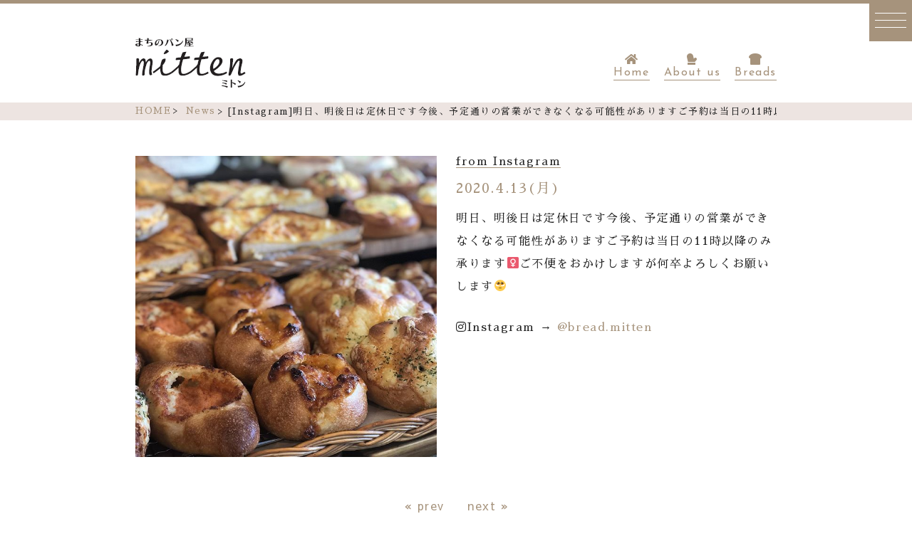

--- FILE ---
content_type: text/html; charset=UTF-8
request_url: https://breadmitten.com/2020/04/13/895/
body_size: 7323
content:
<!DOCTYPE html>
<html lang="ja">
<head>
<meta charset="utf-8">
<meta name="format-detection" content="telephone=no">
<meta name="viewport" content="width=device-width,initial-scale=1.0,minimum-scale=1.0" />
<meta name="google-site-verification" content="78n6XQQCGCp6nFt29hI00ZdkbOV2tafFJGLauWG43G0" />
<script>FontAwesomeConfig = { searchPseudoElements: true };</script>
<title>[Instagram]明日、明後日は定休日です今後、予定通りの営業ができなくなる可能性がありますご予約は当日の11時以降のみ承ります‍♀️ご不便をおかけしますが何卒よろしくお願いします🥺 | まちのパン屋 mitten（ミトン）</title>

		<!-- All in One SEO 4.0.18 -->
		<meta name="description" content="明日、明後日は定休日です今後、予定通りの営業ができなくなる可能性がありますご予約は当日の11時以降のみ承ります‍♀️ご不便をおかけしますが何卒よろしくお願いし...(続きを読む)"/>
		<meta name="robots" content="max-snippet:-1, max-image-preview:large, max-video-preview:-1"/>
		<link rel="canonical" href="https://breadmitten.com/2020/04/13/895/" />
		<meta property="og:site_name" content="まちのパン屋 mitten（ミトン）/ 岡山市中区高屋" />
		<meta property="og:type" content="article" />
		<meta property="og:title" content="[Instagram]明日、明後日は定休日です今後、予定通りの営業ができなくなる可能性がありますご予約は当日の11時以降のみ承ります‍♀️ご不便をおかけしますが何卒よろしくお願いします🥺 | まちのパン屋 mitten（ミトン）" />
		<meta property="og:description" content="明日、明後日は定休日です今後、予定通りの営業ができなくなる可能性がありますご予約は当日の11時以降のみ承ります‍♀️ご不便をおかけしますが何卒よろしくお願いし...(続きを読む)" />
		<meta property="og:url" content="https://breadmitten.com/2020/04/13/895/" />
		<meta property="og:image" content="https://breadmitten.com/wp-content/themes/miurdesign/img/logoimage202006.png" />
		<meta property="og:image:secure_url" content="https://breadmitten.com/wp-content/themes/miurdesign/img/logoimage202006.png" />
		<meta property="article:published_time" content="2020-04-13T03:31:58Z" />
		<meta property="article:modified_time" content="2020-04-13T03:32:19Z" />
		<meta property="twitter:card" content="summary" />
		<meta property="twitter:site" content="@breadmitten310" />
		<meta property="twitter:domain" content="breadmitten.com" />
		<meta property="twitter:title" content="[Instagram]明日、明後日は定休日です今後、予定通りの営業ができなくなる可能性がありますご予約は当日の11時以降のみ承ります‍♀️ご不便をおかけしますが何卒よろしくお願いします🥺 | まちのパン屋 mitten（ミトン）" />
		<meta property="twitter:description" content="明日、明後日は定休日です今後、予定通りの営業ができなくなる可能性がありますご予約は当日の11時以降のみ承ります‍♀️ご不便をおかけしますが何卒よろしくお願いし...(続きを読む)" />
		<meta property="twitter:image" content="https://breadmitten.com/wp-content/themes/miurdesign/img/logoimage202006.png" />
		<meta name="google" content="nositelinkssearchbox" />
		<script type="application/ld+json" class="aioseo-schema">
			{"@context":"https:\/\/schema.org","@graph":[{"@type":"WebSite","@id":"https:\/\/breadmitten.com\/#website","url":"https:\/\/breadmitten.com\/","name":"\u307e\u3061\u306e\u30d1\u30f3\u5c4b mitten\uff08\u30df\u30c8\u30f3\uff09","description":"\u5ca1\u5c71\u5e02\u4e2d\u533a\u9ad8\u5c4b\u306e\u4f4f\u5b85\u8857\u306b\u3042\u308b\u30d1\u30f3\u5c4bmitten\uff08\u30df\u30c8\u30f3\uff09\u3067\u3059\u3002","publisher":{"@id":"https:\/\/breadmitten.com\/#organization"}},{"@type":"Organization","@id":"https:\/\/breadmitten.com\/#organization","name":"\u307e\u3061\u306e\u30d1\u30f3\u5c4b mitten\uff08\u30df\u30c8\u30f3\uff09","url":"https:\/\/breadmitten.com\/","sameAs":["https:\/\/twitter.com\/breadmitten310"]},{"@type":"BreadcrumbList","@id":"https:\/\/breadmitten.com\/2020\/04\/13\/895\/#breadcrumblist","itemListElement":[{"@type":"ListItem","@id":"https:\/\/breadmitten.com\/#listItem","position":"1","item":{"@id":"https:\/\/breadmitten.com\/#item","name":"\u30db\u30fc\u30e0","description":"\u307e\u3061\u306e\u30d1\u30f3\u5c4b mitten\uff08\u30df\u30c8\u30f3\uff09\u306f\u5ca1\u5c71\u5e02\u4e2d\u533a\u9ad8\u5c4b\u306e\u4f4f\u5b85\u8857\u306b\u3042\u308b\u30d1\u30f3\u5c4b\u3002\u30de\u30a4\u30da\u30fc\u30b9\u306b\u4e01\u5be7\u306b\u30d1\u30f3\u3092\u4f5c\u308a\u7d9a\u3051\u3066\u3044\u307e\u3059\u3002\u304a\u5e97\u306e\u5730\u56f3\u3001\u5b9a\u4f11\u65e5\u3001\u55b6\u696d\u6642\u9593\u3001\u6700\u65b0\u306e\u30ab\u30ec\u30f3\u30c0\u30fc\u3001\u81ea\u6162\u306e\u30d1\u30f3\u306e\u7d39\u4ecb\u306a\u3069\u3002","url":"https:\/\/breadmitten.com\/"},"nextItem":"https:\/\/breadmitten.com\/2020\/#listItem"},{"@type":"ListItem","@id":"https:\/\/breadmitten.com\/2020\/#listItem","position":"2","item":{"@id":"https:\/\/breadmitten.com\/2020\/#item","name":"2020","url":"https:\/\/breadmitten.com\/2020\/"},"nextItem":"https:\/\/breadmitten.com\/2020\/04\/#listItem","previousItem":"https:\/\/breadmitten.com\/#listItem"},{"@type":"ListItem","@id":"https:\/\/breadmitten.com\/2020\/04\/#listItem","position":"3","item":{"@id":"https:\/\/breadmitten.com\/2020\/04\/#item","name":"April","url":"https:\/\/breadmitten.com\/2020\/04\/"},"nextItem":"https:\/\/breadmitten.com\/2020\/04\/13\/#listItem","previousItem":"https:\/\/breadmitten.com\/2020\/#listItem"},{"@type":"ListItem","@id":"https:\/\/breadmitten.com\/2020\/04\/13\/#listItem","position":"4","item":{"@id":"https:\/\/breadmitten.com\/2020\/04\/13\/#item","name":"13","url":"https:\/\/breadmitten.com\/2020\/04\/13\/"},"previousItem":"https:\/\/breadmitten.com\/2020\/04\/#listItem"}]},{"@type":"Person","@id":"https:\/\/breadmitten.com\/author\/breadmitten\/#author","url":"https:\/\/breadmitten.com\/author\/breadmitten\/","name":"breadmitten","image":{"@type":"ImageObject","@id":"https:\/\/breadmitten.com\/2020\/04\/13\/895\/#authorImage","url":"https:\/\/secure.gravatar.com\/avatar\/17632016dd0a7156f61f0f118a1b7408?s=96&d=mm&r=g","width":"96","height":"96","caption":"breadmitten"},"sameAs":["https:\/\/twitter.com\/breadmitten310"]},{"@type":"WebPage","@id":"https:\/\/breadmitten.com\/2020\/04\/13\/895\/#webpage","url":"https:\/\/breadmitten.com\/2020\/04\/13\/895\/","name":"[Instagram]\u660e\u65e5\u3001\u660e\u5f8c\u65e5\u306f\u5b9a\u4f11\u65e5\u3067\u3059\u4eca\u5f8c\u3001\u4e88\u5b9a\u901a\u308a\u306e\u55b6\u696d\u304c\u3067\u304d\u306a\u304f\u306a\u308b\u53ef\u80fd\u6027\u304c\u3042\u308a\u307e\u3059\u3054\u4e88\u7d04\u306f\u5f53\u65e5\u306e11\u6642\u4ee5\u964d\u306e\u307f\u627f\u308a\u307e\u3059\u200d\u2640\ufe0f\u3054\u4e0d\u4fbf\u3092\u304a\u304b\u3051\u3057\u307e\u3059\u304c\u4f55\u5352\u3088\u308d\u3057\u304f\u304a\u9858\u3044\u3057\u307e\u3059\ud83e\udd7a | \u307e\u3061\u306e\u30d1\u30f3\u5c4b mitten\uff08\u30df\u30c8\u30f3\uff09","description":"\u660e\u65e5\u3001\u660e\u5f8c\u65e5\u306f\u5b9a\u4f11\u65e5\u3067\u3059\u4eca\u5f8c\u3001\u4e88\u5b9a\u901a\u308a\u306e\u55b6\u696d\u304c\u3067\u304d\u306a\u304f\u306a\u308b\u53ef\u80fd\u6027\u304c\u3042\u308a\u307e\u3059\u3054\u4e88\u7d04\u306f\u5f53\u65e5\u306e11\u6642\u4ee5\u964d\u306e\u307f\u627f\u308a\u307e\u3059\u200d\u2640\ufe0f\u3054\u4e0d\u4fbf\u3092\u304a\u304b\u3051\u3057\u307e\u3059\u304c\u4f55\u5352\u3088\u308d\u3057\u304f\u304a\u9858\u3044\u3057...(\u7d9a\u304d\u3092\u8aad\u3080)","inLanguage":"ja","isPartOf":{"@id":"https:\/\/breadmitten.com\/#website"},"breadcrumb":{"@id":"https:\/\/breadmitten.com\/2020\/04\/13\/895\/#breadcrumblist"},"author":"https:\/\/breadmitten.com\/2020\/04\/13\/895\/#author","creator":"https:\/\/breadmitten.com\/2020\/04\/13\/895\/#author","image":{"@type":"ImageObject","@id":"https:\/\/breadmitten.com\/#mainImage","url":"\/wp-content\/uploads\/2020\/04\/93118588_236328404152449_5004344469046093285_n.jpg","width":"640","height":"640"},"primaryImageOfPage":{"@id":"https:\/\/breadmitten.com\/2020\/04\/13\/895\/#mainImage"},"datePublished":"2020-04-13T03:31:58+09:00","dateModified":"2020-04-13T03:32:19+09:00"},{"@type":"Article","@id":"https:\/\/breadmitten.com\/2020\/04\/13\/895\/#article","name":"[Instagram]\u660e\u65e5\u3001\u660e\u5f8c\u65e5\u306f\u5b9a\u4f11\u65e5\u3067\u3059\u4eca\u5f8c\u3001\u4e88\u5b9a\u901a\u308a\u306e\u55b6\u696d\u304c\u3067\u304d\u306a\u304f\u306a\u308b\u53ef\u80fd\u6027\u304c\u3042\u308a\u307e\u3059\u3054\u4e88\u7d04\u306f\u5f53\u65e5\u306e11\u6642\u4ee5\u964d\u306e\u307f\u627f\u308a\u307e\u3059\u200d\u2640\ufe0f\u3054\u4e0d\u4fbf\u3092\u304a\u304b\u3051\u3057\u307e\u3059\u304c\u4f55\u5352\u3088\u308d\u3057\u304f\u304a\u9858\u3044\u3057\u307e\u3059\ud83e\udd7a | \u307e\u3061\u306e\u30d1\u30f3\u5c4b mitten\uff08\u30df\u30c8\u30f3\uff09","description":"\u660e\u65e5\u3001\u660e\u5f8c\u65e5\u306f\u5b9a\u4f11\u65e5\u3067\u3059\u4eca\u5f8c\u3001\u4e88\u5b9a\u901a\u308a\u306e\u55b6\u696d\u304c\u3067\u304d\u306a\u304f\u306a\u308b\u53ef\u80fd\u6027\u304c\u3042\u308a\u307e\u3059\u3054\u4e88\u7d04\u306f\u5f53\u65e5\u306e11\u6642\u4ee5\u964d\u306e\u307f\u627f\u308a\u307e\u3059\u200d\u2640\ufe0f\u3054\u4e0d\u4fbf\u3092\u304a\u304b\u3051\u3057\u307e\u3059\u304c\u4f55\u5352\u3088\u308d\u3057\u304f\u304a\u9858\u3044\u3057...(\u7d9a\u304d\u3092\u8aad\u3080)","headline":"[Instagram]\u660e\u65e5\u3001\u660e\u5f8c\u65e5\u306f\u5b9a\u4f11\u65e5\u3067\u3059\u4eca\u5f8c\u3001\u4e88\u5b9a\u901a\u308a\u306e\u55b6\u696d\u304c\u3067\u304d\u306a\u304f\u306a\u308b\u53ef\u80fd\u6027\u304c\u3042\u308a\u307e\u3059\u3054\u4e88\u7d04\u306f\u5f53\u65e5\u306e11\u6642\u4ee5\u964d\u306e\u307f\u627f\u308a\u307e\u3059&#x200d;&#x2640;&#xfe0f;\u3054\u4e0d\u4fbf\u3092\u304a\u304b\u3051\u3057\u307e\u3059\u304c\u4f55\u5352\u3088\u308d\u3057\u304f\u304a\u9858\u3044\u3057\u307e\u3059&#x1f97a;","author":{"@id":"https:\/\/breadmitten.com\/author\/breadmitten\/#author"},"publisher":{"@id":"https:\/\/breadmitten.com\/#organization"},"datePublished":"2020-04-13T03:31:58+09:00","dateModified":"2020-04-13T03:32:19+09:00","articleSection":"News","mainEntityOfPage":{"@id":"https:\/\/breadmitten.com\/2020\/04\/13\/895\/#webpage"},"isPartOf":{"@id":"https:\/\/breadmitten.com\/2020\/04\/13\/895\/#webpage"},"image":{"@type":"ImageObject","@id":"https:\/\/breadmitten.com\/#articleImage","url":"\/wp-content\/uploads\/2020\/04\/93118588_236328404152449_5004344469046093285_n.jpg","width":"640","height":"640"}}]}
		</script>
		<!-- All in One SEO -->

<link rel='dns-prefetch' href='//secure.gravatar.com' />
<link rel='dns-prefetch' href='//www.google.com' />
<link rel='dns-prefetch' href='//oss.maxcdn.com' />
<link rel='dns-prefetch' href='//fonts.googleapis.com' />
<link rel='dns-prefetch' href='//use.fontawesome.com' />
<link rel='dns-prefetch' href='//cdnjs.cloudflare.com' />
<link rel='dns-prefetch' href='//s.w.org' />
<link rel='dns-prefetch' href='//v0.wordpress.com' />
<link rel='dns-prefetch' href='//i0.wp.com' />
<link rel='dns-prefetch' href='//i1.wp.com' />
<link rel='dns-prefetch' href='//i2.wp.com' />
<link rel="alternate" type="application/rss+xml" title="まちのパン屋 mitten（ミトン） &raquo; フィード" href="https://breadmitten.com/feed/" />
<link rel="alternate" type="application/rss+xml" title="まちのパン屋 mitten（ミトン） &raquo; コメントフィード" href="https://breadmitten.com/comments/feed/" />
<link rel="alternate" type="application/rss+xml" title="まちのパン屋 mitten（ミトン） &raquo; [Instagram]明日、明後日は定休日です今後、予定通りの営業ができなくなる可能性がありますご予約は当日の11時以降のみ承ります&#x200d;&#x2640;&#xfe0f;ご不便をおかけしますが何卒よろしくお願いします&#x1f97a; のコメントのフィード" href="https://breadmitten.com/2020/04/13/895/feed/" />
		<script type="text/javascript">
			window._wpemojiSettings = {"baseUrl":"https:\/\/s.w.org\/images\/core\/emoji\/13.0.1\/72x72\/","ext":".png","svgUrl":"https:\/\/s.w.org\/images\/core\/emoji\/13.0.1\/svg\/","svgExt":".svg","source":{"concatemoji":"https:\/\/breadmitten.com\/wp-includes\/js\/wp-emoji-release.min.js?ver=5.6.16"}};
			!function(e,a,t){var n,r,o,i=a.createElement("canvas"),p=i.getContext&&i.getContext("2d");function s(e,t){var a=String.fromCharCode;p.clearRect(0,0,i.width,i.height),p.fillText(a.apply(this,e),0,0);e=i.toDataURL();return p.clearRect(0,0,i.width,i.height),p.fillText(a.apply(this,t),0,0),e===i.toDataURL()}function c(e){var t=a.createElement("script");t.src=e,t.defer=t.type="text/javascript",a.getElementsByTagName("head")[0].appendChild(t)}for(o=Array("flag","emoji"),t.supports={everything:!0,everythingExceptFlag:!0},r=0;r<o.length;r++)t.supports[o[r]]=function(e){if(!p||!p.fillText)return!1;switch(p.textBaseline="top",p.font="600 32px Arial",e){case"flag":return s([127987,65039,8205,9895,65039],[127987,65039,8203,9895,65039])?!1:!s([55356,56826,55356,56819],[55356,56826,8203,55356,56819])&&!s([55356,57332,56128,56423,56128,56418,56128,56421,56128,56430,56128,56423,56128,56447],[55356,57332,8203,56128,56423,8203,56128,56418,8203,56128,56421,8203,56128,56430,8203,56128,56423,8203,56128,56447]);case"emoji":return!s([55357,56424,8205,55356,57212],[55357,56424,8203,55356,57212])}return!1}(o[r]),t.supports.everything=t.supports.everything&&t.supports[o[r]],"flag"!==o[r]&&(t.supports.everythingExceptFlag=t.supports.everythingExceptFlag&&t.supports[o[r]]);t.supports.everythingExceptFlag=t.supports.everythingExceptFlag&&!t.supports.flag,t.DOMReady=!1,t.readyCallback=function(){t.DOMReady=!0},t.supports.everything||(n=function(){t.readyCallback()},a.addEventListener?(a.addEventListener("DOMContentLoaded",n,!1),e.addEventListener("load",n,!1)):(e.attachEvent("onload",n),a.attachEvent("onreadystatechange",function(){"complete"===a.readyState&&t.readyCallback()})),(n=t.source||{}).concatemoji?c(n.concatemoji):n.wpemoji&&n.twemoji&&(c(n.twemoji),c(n.wpemoji)))}(window,document,window._wpemojiSettings);
		</script>
		<style type="text/css">
img.wp-smiley,
img.emoji {
	display: inline !important;
	border: none !important;
	box-shadow: none !important;
	height: 1em !important;
	width: 1em !important;
	margin: 0 .07em !important;
	vertical-align: -0.1em !important;
	background: none !important;
	padding: 0 !important;
}
</style>
	<link rel='stylesheet' id='wp-block-library-css'  href='https://breadmitten.com/wp-includes/css/dist/block-library/style.min.css?ver=5.6.16' type='text/css' media='all' />
<style id='wp-block-library-inline-css' type='text/css'>
.has-text-align-justify{text-align:justify;}
</style>
<link rel='stylesheet' id='resetcss-css'  href='https://breadmitten.com/wp-content/themes/miurdesign/css/ress.css?ver=5.6.16' type='text/css' media='all' />
<link rel='stylesheet' id='googlefont-Josefin-css'  href='https://fonts.googleapis.com/css?family=Josefin+Sans&#038;display=swap&#038;ver=5.6.16' type='text/css' media='all' />
<link rel='stylesheet' id='googlefont-Gothic-css'  href='https://fonts.googleapis.com/css?family=Sawarabi+Gothic&#038;display=swap&#038;ver=5.6.16' type='text/css' media='all' />
<link rel='stylesheet' id='googlefont-Mincho-css'  href='https://fonts.googleapis.com/css?family=Sawarabi+Mincho&#038;display=swap&#038;ver=5.6.16' type='text/css' media='all' />
<link rel='stylesheet' id='googlefont-Lobster-css'  href='https://fonts.googleapis.com/css?family=Lobster&#038;display=swap&#038;ver=5.6.16' type='text/css' media='all' />
<link rel='stylesheet' id='fontawesome-css'  href='https://use.fontawesome.com/releases/v5.11.2/css/all.css?ver=5.6.16' type='text/css' media='all' />
<link rel='stylesheet' id='fontawesome-animation-css'  href='https://cdnjs.cloudflare.com/ajax/libs/font-awesome-animation/0.0.10/font-awesome-animation.css?ver=5.6.16' type='text/css' media='all' />
<link rel='stylesheet' id='style-css'  href='https://breadmitten.com/wp-content/themes/miurdesign/style.css?20260203-0621&#038;ver=5.6.16' type='text/css' media='all' />
<link rel='stylesheet' id='style-detail-css'  href='https://breadmitten.com/wp-content/themes/miurdesign/css/style-detail.min.css?20260203-0621&#038;ver=5.6.16' type='text/css' media='all' />
<link rel='stylesheet' id='swiper-css'  href='https://breadmitten.com/wp-content/themes/miurdesign/css/swiper.min.css?ver=5.6.16' type='text/css' media='all' />
<link rel='stylesheet' id='animate-css'  href='https://breadmitten.com/wp-content/themes/miurdesign/css/animate.min.css?ver=5.6.16' type='text/css' media='all' />
<link rel='stylesheet' id='social-logos-css'  href='https://breadmitten.com/wp-content/plugins/jetpack/_inc/social-logos/social-logos.min.css?ver=9.3.5' type='text/css' media='all' />
<link rel='stylesheet' id='jetpack_css-css'  href='https://breadmitten.com/wp-content/plugins/jetpack/css/jetpack.css?ver=9.3.5' type='text/css' media='all' />
<script type='text/javascript' src='https://breadmitten.com/wp-includes/js/jquery/jquery.min.js?ver=3.5.1' id='jquery-core-js'></script>
<script type='text/javascript' src='https://breadmitten.com/wp-includes/js/jquery/jquery-migrate.min.js?ver=3.3.2' id='jquery-migrate-js'></script>
<script type='text/javascript' src='https://breadmitten.com/wp-content/themes/miurdesign/js/flexibility.js?ver=5.6.16' id='flexibility-js'></script>
<script type='text/javascript' src='https://breadmitten.com/wp-content/themes/miurdesign/js/swiper.min.js?ver=5.6.16' id='swiper-js'></script>
<script type='text/javascript' src='https://breadmitten.com/wp-content/themes/miurdesign/js/jquery.inview.min.js?ver=5.6.16' id='inview-js'></script>
<script type='text/javascript' src='https://breadmitten.com/wp-content/themes/miurdesign/js/mittencommon.js?ver=5.6.16' id='mittencommon-js'></script>
<script type='text/javascript' src='https://www.google.com/recaptcha/api.js?ver=5.6.16' id='recaptcha-js'></script>
<!--[if lt IE 9]>
<script type='text/javascript' src='https://oss.maxcdn.com/html5shiv/3.7.3/html5shiv.min.js?ver=3.7.3' id='html5shiv-script-js'></script>
<![endif]-->
<link rel="https://api.w.org/" href="https://breadmitten.com/wp-json/" /><link rel="alternate" type="application/json" href="https://breadmitten.com/wp-json/wp/v2/posts/895" /><link rel="EditURI" type="application/rsd+xml" title="RSD" href="https://breadmitten.com/xmlrpc.php?rsd" />
<link rel="wlwmanifest" type="application/wlwmanifest+xml" href="https://breadmitten.com/wp-includes/wlwmanifest.xml" /> 
<link rel='shortlink' href='https://wp.me/p9aUot-er' />
<link rel="alternate" type="application/json+oembed" href="https://breadmitten.com/wp-json/oembed/1.0/embed?url=https%3A%2F%2Fbreadmitten.com%2F2020%2F04%2F13%2F895%2F" />
<link rel="alternate" type="text/xml+oembed" href="https://breadmitten.com/wp-json/oembed/1.0/embed?url=https%3A%2F%2Fbreadmitten.com%2F2020%2F04%2F13%2F895%2F&#038;format=xml" />
<style type='text/css'>img#wpstats{display:none}</style><link rel="icon" type="image/x-icon" href="https://breadmitten.com/wp-content/themes/miurdesign/img/favicon.ico">
<link rel="apple-touch-icon" type="image/x-icon" href="https://breadmitten.com/wp-content/themes/miurdesign/img/apple-touch-icon.png">
</head>
<body>
<div id="container">
	<header>
		<div id="headerArea">	
			<div class="logo"><a href="https://breadmitten.com"><img class="headerLogo" src="https://breadmitten.com/wp-content/themes/miurdesign/img/logotext202006.png" alt="岡山市高屋にあるパン屋「まちのパン屋 mitten」のホームページです"></a></div>
			<ul id="headermenu"><li class="navitem"><a href="http://breadmitten.com/"><i class="fas fa-home"></i><br>Home</a></li>
<li class="navitem"><a href="https://breadmitten.com/aboutus/"><i class="fas fa-mitten"></i><br>About us</a></li>
</ul>			<ul id="headermenu-lg"><li class="navitem"><a href="https://breadmitten.com/"><i class="fas fa-home"></i><br>Home</a></li>
<li class="navitem"><a href="https://breadmitten.com/aboutus/"><i class="fas fa-mitten"></i><br>About us</a></li>
<li class="navitem"><a href="https://breadmitten.com/breadsmenu/"><i class="fas fa-bread-slice"></i><br>Breads</a></li>
</ul>			<div class="hbmenu">
				<span class="menu-btn">
					<span class="menu-icon"><span class="line"></span><span class="line"></span><span class="line"></span></span>
					<!-- <span class="menu-icon"><span class="line"></span><span class="line"></span><span class="line"></span><span class="menu-title-open">MENU</span><span class="menu-title-close">CLOSE</span></span> -->
				</span>
				<ul class="menu"><li class="navitem"><a href="http://breadmitten.com/">Home / ホーム</a></li>
<li class="navitem"><a href="https://breadmitten.com/aboutus/">About us / ミトンについて</a></li>
<li class="navitem"><a href="https://breadmitten.com/breadsmenu/">Breads / ミトンのパン</a></li>
</ul>			</div>
		</div><!-- /headerArea -->
	</header>	<article>
		<div id="main">	
			<div class="posts">
				<!--パンくずリスト-->
				<div class="bgBreadcrumbs">
					<div class="inner">
						<nav role="navigation"><div id="breadcrumb"><ul class="breadcrumbs"><li><a href="https://breadmitten.com/">HOME</a></li><li><a href="https://breadmitten.com/category/news/">News</a></li><li>[Instagram]明日、明後日は定休日です今後、予定通りの営業ができなくなる可能性がありますご予約は当日の11時以降のみ承ります&#x200d;&#x2640;&#xfe0f;ご不便をおかけしますが何卒よろしくお願いします&#x1f97a;</li></ul></div></nav>
					</div><!-- /inner -->
				</div><!-- /bgBreadcrumbs -->
				<!--記事-->
				<div class="inner">
					<section>
													<div class="single_news">
								<div class="left"><img width="640" height="640" src="/wp-content/uploads/2020/04/93118588_236328404152449_5004344469046093285_n.jpg" class="attachment-large size-large wp-post-image" alt="" loading="lazy" srcset="/wp-content/uploads/2020/04/93118588_236328404152449_5004344469046093285_n.jpg 640w, /wp-content/uploads/2020/04/93118588_236328404152449_5004344469046093285_n.jpg 300w, /wp-content/uploads/2020/04/93118588_236328404152449_5004344469046093285_n.jpg 200w" sizes="(max-width: 640px) 100vw, 640px" /></div><div class="right"><div class="title_ig"><h2><span><a href="https://www.instagram.com/bread.mitten/" target="_blank" rel="nofollow">from Instagram</a></span></h2></div><div class="ymd">2020.4.13(月)</div><div class="contents">明日、明後日は定休日です今後、予定通りの営業ができなくなる可能性がありますご予約は当日の11時以降のみ承ります&#x200d;&#x2640;&#xfe0f;ご不便をおかけしますが何卒よろしくお願いします&#x1f97a; <br /></div><div class="iglink"><i class="fab fa-instagram"></i>Instagram → <a href="https://www.instagram.com/bread.mitten/" target="_blank" rel="nofollow">@bread.mitten</a></div></div>							</div><!-- /single_news -->
								
						<!--ページ送り-->
						<div class="pager_1">
							<div class="pager_prev"><a href="https://breadmitten.com/2020/04/10/892/" rel="prev">« prev</a></div>
							<div class="pager_next"><a href="https://breadmitten.com/2020/04/13/898/" rel="next">next »</a></div>
						</div><!-- /pager_1 -->
						<div>
							<div class="sharedaddy sd-sharing-enabled"><div class="robots-nocontent sd-block sd-social sd-social-icon sd-sharing"><div class="sd-content"><ul><li class="share-facebook"><a rel="nofollow noopener noreferrer" data-shared="sharing-facebook-895" class="share-facebook sd-button share-icon no-text" href="https://breadmitten.com/2020/04/13/895/?share=facebook" target="_blank" title="Facebook で共有するにはクリックしてください"><span></span><span class="sharing-screen-reader-text">Facebook で共有するにはクリックしてください (新しいウィンドウで開きます)</span></a></li><li class="share-twitter"><a rel="nofollow noopener noreferrer" data-shared="sharing-twitter-895" class="share-twitter sd-button share-icon no-text" href="https://breadmitten.com/2020/04/13/895/?share=twitter" target="_blank" title="クリックして Twitter で共有"><span></span><span class="sharing-screen-reader-text">クリックして Twitter で共有 (新しいウィンドウで開きます)</span></a></li><li class="share-tumblr"><a rel="nofollow noopener noreferrer" data-shared="" class="share-tumblr sd-button share-icon no-text" href="https://breadmitten.com/2020/04/13/895/?share=tumblr" target="_blank" title="クリックして Tumblr で共有"><span></span><span class="sharing-screen-reader-text">クリックして Tumblr で共有 (新しいウィンドウで開きます)</span></a></li><li class="share-custom share-custom-line"><a rel="nofollow noopener noreferrer" data-shared="" class="share-custom share-custom-line sd-button share-icon no-text" href="https://breadmitten.com/2020/04/13/895/?share=custom-1506571439" target="_blank" title="クリックして LINE で共有"><span style="background-image:url(&quot;http://breadmitten.com/wp-content/themes/miurdesign/img/line_shareicon.png&quot;);"></span><span class="sharing-screen-reader-text">クリックして LINE で共有 (新しいウィンドウで開きます)</span></a></li><li class="share-pinterest"><a rel="nofollow noopener noreferrer" data-shared="sharing-pinterest-895" class="share-pinterest sd-button share-icon no-text" href="https://breadmitten.com/2020/04/13/895/?share=pinterest" target="_blank" title="クリックして Pinterest で共有"><span></span><span class="sharing-screen-reader-text">クリックして Pinterest で共有 (新しいウィンドウで開きます)</span></a></li><li class="share-pocket"><a rel="nofollow noopener noreferrer" data-shared="" class="share-pocket sd-button share-icon no-text" href="https://breadmitten.com/2020/04/13/895/?share=pocket" target="_blank" title="クリックして Pocket でシェア"><span></span><span class="sharing-screen-reader-text">クリックして Pocket でシェア (新しいウィンドウで開きます)</span></a></li><li class="share-end"></li></ul></div></div></div>						</div>
						<div class="backtohome"><a class="read-more" href="https://breadmitten.com"><i class="fas fa-home"></i>HOMEに戻る</a></div>
					</section>
				</div><!-- /inner -->
			</div><!-- /post -->
		</div><!-- /main -->
	</article>
	<footer>
		<div id="footerarea">
			<div class="footerwrapper">
				<div class="footer_name">
					<p>まちのパン屋mitten</p>
					<p><img src="https://breadmitten.com/wp-content/themes/miurdesign/img/logoimage202006.png" alt=""></p>
				</div>
				<div class="footer_info">
					<div class="footer_shopinfo">
						<dl class="page_address_and_tel">
<div class="addr">
<dt><p>住所</p></dt>
<dd><p>〒703-8233 岡山市中区高屋126-2 <a class="map" href="https://goo.gl/maps/aTfWLwLE3v62" target="_blank" rel="nofollow noopener noreferrer"><i class="fas fa-map-marker-alt"></i>MAP</a></p></dd>
</div>
<div class="tel">
<dt><p>TEL</p></dt>
<dd><p><a class="telno" href="tel:0862388392"><i class="fas fa-phone-alt"></i>086-238-8392</a></p></dd>
</div>
<div class="parking">
<dt></dt>
<dd><p>※駐車場有り（No.４～９）</p></dd>
</div>
</dl>
						<dl class="page_open_and_close">
<div class="opentime">
<dt><p>営業時間</p></dt>
<dd><p>11:00-15:00</dd>
</div>
<div class="closeday">
<dt><p>定休日</p></dt>
<dd><p>日曜・月曜</p></dd>
</div>
</dl>					</div><!-- /footer_info -->	
					<ul class="footer_sns">
						<li><a href="https://www.instagram.com/bread.mitten/" target="_blank" rel="nofollow">Instagram</a></li>
						<li><a href="https://twitter.com/breadmitten310/" target="_blank" rel="nofollow">Twitter</a></li>			
						<li><a href="http://breadmitten.hatenablog.com/" target="_blank" rel="nofollow">はてなブログ</a></li>			
					</ul><!-- /footer_sns -->					
					<div class="footer_nav">
						<nav>
							<ul id="footermenu"><li class="navitem"><a href="http://breadmitten.com/">Home / ホーム</a></li>
<li class="navitem"><a href="https://breadmitten.com/aboutus/">About us / ミトンについて</a></li>
<li class="navitem"><a href="https://breadmitten.com/breadsmenu/">Breads / ミトンのパン</a></li>
</ul>						</nav>									
					</div><!-- /footer_nav -->	
					<div class="footer_Copyright">
						&copy; 2017-2026 mitten, All rights reserved.
					</div>
				</div><!-- /footer_info -->
			</div><!-- /footerwrapper -->
		</div><!-- /footerarea -->
	</footer>
	</div><!--/container-->
	<div id="page-top">
		<a id="move-page-top"><i class="fas fa-mitten" aria-hidden="true"></i><br>TOP</a>
	</div>

	<script type="text/javascript">
		window.WPCOM_sharing_counts = {"https:\/\/breadmitten.com\/2020\/04\/13\/895\/":895};
	</script>
						<script type='text/javascript' src='https://breadmitten.com/wp-content/plugins/jetpack/_inc/build/photon/photon.min.js?ver=20191001' id='jetpack-photon-js'></script>
<script type='text/javascript' src='https://breadmitten.com/wp-includes/js/wp-embed.min.js?ver=5.6.16' id='wp-embed-js'></script>
<script type='text/javascript' id='sharing-js-js-extra'>
/* <![CDATA[ */
var sharing_js_options = {"lang":"en","counts":"1","is_stats_active":"1"};
/* ]]> */
</script>
<script type='text/javascript' src='https://breadmitten.com/wp-content/plugins/jetpack/_inc/build/sharedaddy/sharing.min.js?ver=9.3.5' id='sharing-js-js'></script>
<script type='text/javascript' id='sharing-js-js-after'>
var windowOpen;
			jQuery( document.body ).on( 'click', 'a.share-facebook', function() {
				// If there's another sharing window open, close it.
				if ( 'undefined' !== typeof windowOpen ) {
					windowOpen.close();
				}
				windowOpen = window.open( jQuery( this ).attr( 'href' ), 'wpcomfacebook', 'menubar=1,resizable=1,width=600,height=400' );
				return false;
			});
var windowOpen;
			jQuery( document.body ).on( 'click', 'a.share-twitter', function() {
				// If there's another sharing window open, close it.
				if ( 'undefined' !== typeof windowOpen ) {
					windowOpen.close();
				}
				windowOpen = window.open( jQuery( this ).attr( 'href' ), 'wpcomtwitter', 'menubar=1,resizable=1,width=600,height=350' );
				return false;
			});
var windowOpen;
			jQuery( document.body ).on( 'click', 'a.share-tumblr', function() {
				// If there's another sharing window open, close it.
				if ( 'undefined' !== typeof windowOpen ) {
					windowOpen.close();
				}
				windowOpen = window.open( jQuery( this ).attr( 'href' ), 'wpcomtumblr', 'menubar=1,resizable=1,width=450,height=450' );
				return false;
			});
var windowOpen;
			jQuery( document.body ).on( 'click', 'a.share-pocket', function() {
				// If there's another sharing window open, close it.
				if ( 'undefined' !== typeof windowOpen ) {
					windowOpen.close();
				}
				windowOpen = window.open( jQuery( this ).attr( 'href' ), 'wpcompocket', 'menubar=1,resizable=1,width=450,height=450' );
				return false;
			});
</script>
<script src='https://stats.wp.com/e-202606.js' defer></script>
<script>
	_stq = window._stq || [];
	_stq.push([ 'view', {v:'ext',j:'1:9.3.5',blog:'135587085',post:'895',tz:'9',srv:'breadmitten.com'} ]);
	_stq.push([ 'clickTrackerInit', '135587085', '895' ]);
</script>
	
</body>
</html>

--- FILE ---
content_type: text/css
request_url: https://breadmitten.com/wp-content/themes/miurdesign/css/ress.css?ver=5.6.16
body_size: 2198
content:
/*!
 * ress.css • v2.0.1
 * MIT License
 * github.com/filipelinhares/ress
 */

/* # =================================================================
   # Global selectors
   # ================================================================= */

   html {
    box-sizing: border-box;
    -webkit-text-size-adjust: 100%; /* Prevent adjustments of font size after orientation changes in iOS */
    word-break: break-word;
    -moz-tab-size: 4;
    tab-size: 4;
  }
  
  *,
  ::before,
  ::after {
    background-repeat: no-repeat; /* Set `background-repeat: no-repeat` to all elements and pseudo elements */
    box-sizing: inherit;
  }
  
  ::before,
  ::after {
    text-decoration: inherit; /* Inherit text-decoration and vertical align to ::before and ::after pseudo elements */
    vertical-align: inherit;
  }
  
  * {
    padding: 0; /* Reset `padding` and `margin` of all elements */
    margin: 0;
  }
  
  /* # =================================================================
     # General elements
     # ================================================================= */
  
  hr {
    overflow: visible; /* Show the overflow in Edge and IE */
    height: 0; /* Add the correct box sizing in Firefox */
  }
  
  details,
  main {
    display: block; /* Render the `main` element consistently in IE. */
  }
  
  summary {
    display: list-item; /* Add the correct display in all browsers */
  }
  
  small {
    font-size: 80%; /* Set font-size to 80% in `small` elements */
  }
  
  [hidden] {
    display: none; /* Add the correct display in IE */
  }
  
  abbr[title] {
    border-bottom: none; /* Remove the bottom border in Chrome 57 */
    /* Add the correct text decoration in Chrome, Edge, IE, Opera, and Safari */
    text-decoration: underline;
    text-decoration: underline dotted;
  }
  
  a {
    background-color: transparent; /* Remove the gray background on active links in IE 10 */
  }
  
  a:active,
  a:hover {
    outline-width: 0; /* Remove the outline when hovering in all browsers */
  }
  
  code,
  kbd,
  pre,
  samp {
    font-family: monospace, monospace; /* Specify the font family of code elements */
  }
  
  pre {
    font-size: 1em; /* Correct the odd `em` font sizing in all browsers */
  }
  
  b,
  strong {
    font-weight: bolder; /* Add the correct font weight in Chrome, Edge, and Safari */
  }
  
  /* https://gist.github.com/unruthless/413930 */
  sub,
  sup {
    font-size: 75%;
    line-height: 0;
    position: relative;
    vertical-align: baseline;
  }
  
  sub {
    bottom: -0.25em;
  }
  
  sup {
    top: -0.5em;
  }
  
  /* # =================================================================
     # Forms
     # ================================================================= */
  
  input {
    border-radius: 0;
  }
  
  /* Replace pointer cursor in disabled elements */
  [disabled] {
    cursor: default;
  }
  
  [type="number"]::-webkit-inner-spin-button,
  [type="number"]::-webkit-outer-spin-button {
    height: auto; /* Correct the cursor style of increment and decrement buttons in Chrome */
  }
  
  [type="search"] {
    -webkit-appearance: textfield; /* Correct the odd appearance in Chrome and Safari */
    outline-offset: -2px /* Correct the outline style in Safari */
  }
  
  [type="search"]::-webkit-search-decoration {
    -webkit-appearance: none; /* Remove the inner padding in Chrome and Safari on macOS */
  }
  
  textarea {
    overflow: auto; /* Internet Explorer 11+ */
    resize: vertical; /* Specify textarea resizability */
  }
  
  button,
  input,
  optgroup,
  select,
  textarea {
    font: inherit; /* Specify font inheritance of form elements */
  }
  
  optgroup {
    font-weight: bold; /* Restore the font weight unset by the previous rule */
  }
  
  button {
    overflow: visible; /* Address `overflow` set to `hidden` in IE 8/9/10/11 */
  }
  
  button,
  select {
    text-transform: none; /* Firefox 40+, Internet Explorer 11- */
  }
  
  /* Apply cursor pointer to button elements */
  button,
  [type="button"],
  [type="reset"],
  [type="submit"],
  [role="button"] {
    cursor: pointer;
  }
  
  /* Remove inner padding and border in Firefox 4+ */
  button::-moz-focus-inner,
  [type="button"]::-moz-focus-inner,
  [type="reset"]::-moz-focus-inner,
  [type="submit"]::-moz-focus-inner {
    border-style: none;
    padding: 0;
  }
  
  /* Replace focus style removed in the border reset above */
  button:-moz-focusring,
  [type="button"]::-moz-focus-inner,
  [type="reset"]::-moz-focus-inner,
  [type="submit"]::-moz-focus-inner {
    outline: 1px dotted ButtonText;
  }
  
  button,
  html [type="button"], /* Prevent a WebKit bug where (2) destroys native `audio` and `video`controls in Android 4 */
  [type="reset"],
  [type="submit"] {
    -webkit-appearance: button; /* Correct the inability to style clickable types in iOS */
  }
  
  /* Remove the default button styling in all browsers */
  button,
  input,
  select,
  textarea {
    background-color: transparent;
    border-style: none;
  }
  
  /* Style select like a standard input */
  select {
    -moz-appearance: none; /* Firefox 36+ */
    -webkit-appearance: none; /* Chrome 41+ */
  }
  
  select::-ms-expand {
    display: none; /* Internet Explorer 11+ */
  }
  
  select::-ms-value {
    color: currentColor; /* Internet Explorer 11+ */
  }
  
  legend {
    border: 0; /* Correct `color` not being inherited in IE 8/9/10/11 */
    color: inherit; /* Correct the color inheritance from `fieldset` elements in IE */
    display: table; /* Correct the text wrapping in Edge and IE */
    max-width: 100%; /* Correct the text wrapping in Edge and IE */
    white-space: normal; /* Correct the text wrapping in Edge and IE */
    max-width: 100%; /* Correct the text wrapping in Edge 18- and IE */
  }
  
  ::-webkit-file-upload-button {
    -webkit-appearance: button; /* Correct the inability to style clickable types in iOS and Safari */
    font: inherit; /* Change font properties to `inherit` in Chrome and Safari */
  }
  
  /* # =================================================================
     # Specify media element style
     # ================================================================= */
  
  img {
    border-style: none; /* Remove border when inside `a` element in IE 8/9/10 */
  }
  
  /* Add the correct vertical alignment in Chrome, Firefox, and Opera */
  progress {
    vertical-align: baseline;
  }
  
  svg:not([fill]) {
    fill: currentColor;
  }
  
  /* # =================================================================
     # Accessibility
     # ================================================================= */
  
  /* Hide content from screens but not screenreaders */
  @media screen {
    [hidden~="screen"] {
      display: inherit;
    }
    [hidden~="screen"]:not(:active):not(:focus):not(:target) {
      position: absolute !important;
      clip: rect(0 0 0 0) !important;
    }
  }
  
  /* Specify the progress cursor of updating elements */
  [aria-busy="true"] {
    cursor: progress;
  }
  
  /* Specify the pointer cursor of trigger elements */
  [aria-controls] {
    cursor: pointer;
  }
  
  /* Specify the unstyled cursor of disabled, not-editable, or otherwise inoperable elements */
  [aria-disabled] {
    cursor: default;
  }

--- FILE ---
content_type: text/css
request_url: https://breadmitten.com/wp-content/themes/miurdesign/style.css?20260203-0621&ver=5.6.16
body_size: 61
content:
/*
Theme Name: wp-mi-ur
Theme URI: https://breadmitten.com
Author: mi-ur
Author URI: 
Description: for Bread mitten
Version: 1.0
*/

@charset "UTF-8";

--- FILE ---
content_type: text/css
request_url: https://breadmitten.com/wp-content/themes/miurdesign/css/style-detail.min.css?20260203-0621&ver=5.6.16
body_size: 8375
content:
header,footer,nav,section,article{display:block;width:100%;margin:0}article{flex:1 0 auto}html{width:100%;height:100%;display:flex}@media screen and (min-width: 500px){html{font-size:62.5%}}body{width:100%;height:100%;font-family:"Sawarabi Mincho",sans-serif;font-size:3.5vw;letter-spacing:.1em;color:#202020;background-color:#fff;box-sizing:border-box;-moz-box-sizing:border-box;-webkit-box-sizing:border-box;display:flex;flex-direction:column;min-height:100vh}@media screen and (min-width: 500px){body{font-size:1.6rem}}address,caption,cite,code,dfn,em,th,var{font-style:normal;font-weight:normal}*,*::before,*::after{box-sizing:border-box;-moz-box-sizing:border-box;-webkit-box-sizing:border-box}b,strong{font-weight:bold}p{font-size:3.5vw;line-height:1.8}@media screen and (min-width: 500px){p{font-size:1.6rem}}a{cursor:pointer}a:link,a:visited,a:hover,a:active{color:#202020;text-decoration:none;font-weight:normal}ul,ol{list-style-type:none}.ripple{position:relative;overflow:hidden}.ripple .rp-effect{position:absolute;opacity:0.35;transform:scale(0);background:#fff;animation:ripple 700ms;pointer-events:none;border-radius:50%;-moz-border-radius:50%;-webkit-border-radius:50%}@-webkit-keyframes ripple{to{opacity:0;transform:scale(2)}}@keyframes ripple{to{opacity:0;transform:scale(2)}}.inview_moveup_fadein{transition:.8s;opacity:0;transform:translate(0, 60px);-webkit-transform:translate(0, 60px)}.moveup_fadein{opacity:1.0;transform:translate(0, 0);-webkit-transform:translate(0, 0)}.fuwafuwa{-webkit-animation:fuwafuwa 3s infinite linear alternate;animation:fuwafuwa 3s infinite linear alternate}@-webkit-keyframes fuwafuwa{0%{-webkit-transform:translate(0, 0) rotate(-5deg)}50%{-webkit-transform:translate(0, -5px) rotate(0deg)}100%{-webkit-transform:translate(0, 0) rotate(5deg)}}@keyframes fuwafuwa{0%{transform:translate(0, 0) rotate(-5deg)}50%{transform:translate(0, -5px) rotate(0deg)}100%{transform:translate(0, 0) rotate(5deg)}}.comButtonAreaCenter{-js-display:flex;display:-ms-flexbox;display:-webkit-box;display:-webkit-flex;display:flex;-webkit-flex-direction:column;-ms-flex-direction:column;-webkit-box-orient:vertical;-webkit-box-direction:normal;flex-direction:column;-webkit-justify-content:center;-ms-flex-pack:center;-webkit-box-pack:center;justify-content:center;-webkit-align-items:center;-ms-flex-align:center;-webkit-box-align:center;align-items:center;width:100%}.comButtonAreaLeft{-js-display:flex;display:-ms-flexbox;display:-webkit-box;display:-webkit-flex;display:flex;-webkit-flex-direction:column;-ms-flex-direction:column;-webkit-box-orient:vertical;-webkit-box-direction:normal;flex-direction:column;-webkit-justify-content:center;-ms-flex-pack:center;-webkit-box-pack:center;justify-content:center;-webkit-align-items:flex-start;-ms-flex-align:start;-webkit-box-align:start;align-items:flex-start;width:100%}.comButtonAreaRight{-js-display:flex;display:-ms-flexbox;display:-webkit-box;display:-webkit-flex;display:flex;-webkit-flex-direction:column;-ms-flex-direction:column;-webkit-box-orient:vertical;-webkit-box-direction:normal;flex-direction:column;-webkit-justify-content:center;-ms-flex-pack:center;-webkit-box-pack:center;justify-content:center;-webkit-align-items:flex-end;-ms-flex-align:end;-webkit-box-align:end;align-items:flex-end;width:100%}.comButton{width:auto;height:8.75vw;padding:0 3.5vw;background:#a6937c;transition:.4s;font-family:"Josefin Sans","Sawarabi Gothic",sans-serif;border-radius:1.05vw;-moz-border-radius:1.05vw;-webkit-border-radius:1.05vw;box-sizing:border-box;-moz-box-sizing:border-box;-webkit-box-sizing:border-box;-js-display:flex;display:-ms-flexbox;display:-webkit-box;display:-webkit-flex;display:flex;-webkit-flex-direction:column;-ms-flex-direction:column;-webkit-box-orient:vertical;-webkit-box-direction:normal;flex-direction:column;-webkit-justify-content:center;-ms-flex-pack:center;-webkit-box-pack:center;justify-content:center;-webkit-align-items:center;-ms-flex-align:center;-webkit-box-align:center;align-items:center}@media screen and (min-width: 500px){.comButton{height:4rem;padding:0 1.6rem;border-radius:.48rem;-moz-border-radius:.48rem;-webkit-border-radius:.48rem}}.comButton a{color:#fff}.comButton:hover{background-color:#cecece}.comButton:hover a{color:#202020}.sharedaddy{width:100%;margin:10vw auto !important;text-align:center;box-sizing:border-box;-moz-box-sizing:border-box;-webkit-box-sizing:border-box}@media screen and (min-width: 500px){.sharedaddy{margin:50px auto !important}}.sharedaddy .sd-content ul li{margin:0 5px 5px 0 !important;padding-left:5px !important}.sharedaddy .sd-content ul li:first-child,.sharedaddy .sd-content ul li:last-child{padding-left:0 !important}.sharedaddy .sd-content ul a.share-custom-line{background-color:#00C300 !important}.sharedaddy .sd-content ul li[class*=share-] a.sd-button.share-custom{top:4.5px !important;border-radius:50% !important;-moz-border-radius:50% !important;-webkit-border-radius:50% !important;padding:8px 8.5px 2px 8.5px !important;top:9.5px !important}#container{width:100%;min-height:100vh;height:100%;margin:0 auto;display:flex;flex-direction:column;border-top:1vw solid #a6937c;box-sizing:border-box;-moz-box-sizing:border-box;-webkit-box-sizing:border-box}@media screen and (min-width: 500px){#container{border-top:5px solid #a6937c}}header,footer{flex-shrink:0}article{flex:1 0 auto;min-height:1px}#headerArea{width:100%;margin:3em auto 1em}@media screen and (min-width: 1000px){#headerArea{max-width:900px;-js-display:flex;display:-ms-flexbox;display:-webkit-box;display:-webkit-flex;display:flex;-webkit-flex-direction:row;-ms-flex-direction:row;-webkit-box-orient:horizontal;-webkit-box-direction:normal;flex-direction:row;-webkit-justify-content:flex-start;-ms-flex-pack:start;-webkit-box-pack:start;justify-content:flex-start;-webkit-align-items:flex-end;-ms-flex-align:end;-webkit-box-align:end;align-items:flex-end}}#headerArea .logo{width:100%;text-align:center}@media screen and (min-width: 1000px){#headerArea .logo{text-align:left}}#headerArea .logo img{width:155px;height:auto}#headerArea #headermenu{width:90%;margin:2em auto 1.5em;box-sizing:border-box;-moz-box-sizing:border-box;-webkit-box-sizing:border-box;-js-display:flex;display:-ms-flexbox;display:-webkit-box;display:-webkit-flex;display:flex;-webkit-flex-direction:row;-ms-flex-direction:row;-webkit-box-orient:horizontal;-webkit-box-direction:normal;flex-direction:row;-webkit-justify-content:space-around;-ms-flex-pack:justify;-webkit-box-pack:justify;justify-content:space-around;-webkit-align-items:flex-end;-ms-flex-align:end;-webkit-box-align:end;align-items:flex-end}@media screen and (min-width: 700px){#headerArea #headermenu{width:0;display:none}}#headerArea #headermenu li i{margin-bottom:.2em}#headerArea #headermenu-lg{display:none;box-sizing:border-box;-moz-box-sizing:border-box;-webkit-box-sizing:border-box}@media screen and (min-width: 700px){#headerArea #headermenu-lg{width:90%;margin:2em auto;-js-display:flex;display:-ms-flexbox;display:-webkit-box;display:-webkit-flex;display:flex;-webkit-flex-direction:row;-ms-flex-direction:row;-webkit-box-orient:horizontal;-webkit-box-direction:normal;flex-direction:row;-webkit-justify-content:space-around;-ms-flex-pack:justify;-webkit-box-pack:justify;justify-content:space-around;-webkit-align-items:flex-end;-ms-flex-align:end;-webkit-box-align:end;align-items:flex-end}}@media screen and (min-width: 1000px){#headerArea #headermenu-lg{max-width:100%;margin:0 auto 15px;-js-display:flex;display:-ms-flexbox;display:-webkit-box;display:-webkit-flex;display:flex;-webkit-flex-direction:row;-ms-flex-direction:row;-webkit-box-orient:horizontal;-webkit-box-direction:normal;flex-direction:row;-webkit-justify-content:flex-end;-ms-flex-pack:end;-webkit-box-pack:end;justify-content:flex-end;-webkit-align-items:flex-end;-ms-flex-align:end;-webkit-box-align:end;align-items:flex-end}}#headerArea #headermenu-lg li i{margin-bottom:.2em}#headerArea #headermenu>li,#headerArea #headermenu-lg>li{font-size:3.5vw;font-family:"Josefin Sans","Sawarabi Gothic",sans-serif;text-align:center;padding-bottom:.1em;border-bottom:1px solid #a6937c;box-sizing:border-box;-moz-box-sizing:border-box;-webkit-box-sizing:border-box}@media screen and (min-width: 500px){#headerArea #headermenu>li,#headerArea #headermenu-lg>li{font-size:1.6rem}}@media screen and (min-width: 1000px){#headerArea #headermenu>li,#headerArea #headermenu-lg>li{margin-right:20px}}#headerArea #headermenu>li a,#headerArea #headermenu-lg>li a{display:inline-block;color:#a6937c}#headerArea #headermenu>li a:hover,#headerArea #headermenu-lg>li a:hover{color:#524637}#headerArea #headermenu>li:hover,#headerArea #headermenu-lg>li:hover{border-bottom:1px solid #524637}#headerArea #headermenu-lg>li:last-child{margin-right:0}.hbmenu{position:fixed;top:0;right:0;z-index:9999;padding:0.5em 0.5em 0.3em 0.5em;background-color:#a6937c;line-height:0}.hbmenu .menu-btn{cursor:pointer;-webkit-transition:none;transition:none}.hbmenu .menu-icon{position:relative;width:8.6vw;height:9vw;display:inline-block;transition:all .4s;vertical-align:middle;box-sizing:border-box;-moz-box-sizing:border-box;-webkit-box-sizing:border-box}@media screen and (min-width: 500px){.hbmenu .menu-icon{width:44px;height:45px}}.hbmenu .menu-icon span.line{position:absolute;left:0;width:100%;height:1px;background-color:#fff;border-radius:1px;-moz-border-radius:1px;-webkit-border-radius:1px}.hbmenu .menu-icon span.line:nth-of-type(1){top:2vw}@media screen and (min-width: 500px){.hbmenu .menu-icon span.line:nth-of-type(1){top:10px}}.hbmenu .menu-icon span.line:nth-of-type(2){top:4vw}@media screen and (min-width: 500px){.hbmenu .menu-icon span.line:nth-of-type(2){top:20px}}.hbmenu .menu-icon span.line:nth-of-type(3){top:6vw}@media screen and (min-width: 500px){.hbmenu .menu-icon span.line:nth-of-type(3){top:30px}}.hbmenu .active{-webkit-transform:rotate(360deg);transform:rotate(360deg)}.hbmenu .active span.line:nth-of-type(1){-webkit-transform:translateY(2vw) rotate(-45deg);transform:translateY(2vw) rotate(-45deg)}@media screen and (min-width: 500px){.hbmenu .active span.line:nth-of-type(1){-webkit-transform:translateY(10px) rotate(-45deg);transform:translateY(10px) rotate(-45deg)}}.hbmenu .active span.line:nth-of-type(2){-webkit-transform:translateY(0) rotate(45deg);transform:translateY(0) rotate(45deg)}.hbmenu .active span.line:nth-of-type(3){opacity:0}.hbmenu .active .menu-title-open{display:none}.hbmenu .active .menu-title-close{display:block}.hbmenu .menu{display:none;list-style-type:none;width:90vw;position:absolute;top:15vw;right:0;line-height:1.0;text-align:left;border:1px solid #a6937c;box-shadow:0px 0.6vw 0.6vw 0vw rgba(0,0,0,0.5);box-sizing:border-box;-moz-box-sizing:border-box;-webkit-box-sizing:border-box}@media screen and (min-width: 500px){.hbmenu .menu{box-shadow:0px 3px 3px 0px rgba(0,0,0,0.5)}}@media screen and (min-width: 500px){.hbmenu .menu{width:450px;top:75px}}.hbmenu .menu li{padding:1em;background-color:#70604c;border-bottom:1px solid #a6937c;display:block;font-size:3.5vw;font-family:"Josefin Sans","Sawarabi Gothic",sans-serif;letter-spacing:0.1em;box-sizing:border-box;-moz-box-sizing:border-box;-webkit-box-sizing:border-box}@media screen and (min-width: 500px){.hbmenu .menu li{padding:1.6rem;font-size:1.6rem}}.hbmenu .menu li a{color:#fff;display:block}.hbmenu .menu li.curitem a{color:#fff}.hbmenu .menu li:first-child{border-top:none}.hbmenu .menu li:last-child{border-bottom:none}#main{width:100%;margin:0 auto}.top_slider{width:100%;line-height:0}.top_slider .swiper-container img{width:100%;height:auto}.top_slider .swiper-slide{cursor:pointer}.top_slider .swiper-button-prev{left:1vw !important}@media screen and (min-width: 500px){.top_slider .swiper-button-prev{left:5px !important}}.top_slider .swiper-button-next{right:1vw !important}@media screen and (min-width: 500px){.top_slider .swiper-button-next{right:5px !important}}.top_slider .swiper-button-prev,.top_slider .swiper-button-next{width:4.0vw !important;height:8.8vw !important;background-size:4vw 8.8vw !important;-moz-background-size:4vw 8.8vw !important;-webkit-background-size:4vw 8.8vw !important}@media screen and (min-width: 500px){.top_slider .swiper-button-prev,.top_slider .swiper-button-next{width:20px !important;height:44px !important;background-size:20px 44px !important;-moz-background-size:20px 44px !important;-webkit-background-size:20px 44px !important}}.top_news h2,.top_onlinestore h2,.top_calendar h2,.top_breadsmenu h2,.top_access h2{font-size:8.75vw;font-family:"Sawarabi Mincho",sans-serif;letter-spacing:.1em;margin-bottom:1em;padding-bottom:.2em;text-align:center;font-weight:normal}@media screen and (min-width: 500px){.top_news h2,.top_onlinestore h2,.top_calendar h2,.top_breadsmenu h2,.top_access h2{font-size:4rem}}.top_news h2 a,.top_news h2>span,.top_onlinestore h2 a,.top_onlinestore h2>span,.top_calendar h2 a,.top_calendar h2>span,.top_breadsmenu h2 a,.top_breadsmenu h2>span,.top_access h2 a,.top_access h2>span{color:#202020;border-bottom:2px solid #202020}@media screen and (min-width: 500px){.top_news h2 a,.top_news h2>span,.top_onlinestore h2 a,.top_onlinestore h2>span,.top_calendar h2 a,.top_calendar h2>span,.top_breadsmenu h2 a,.top_breadsmenu h2>span,.top_access h2 a,.top_access h2>span{border-bottom:3px solid #202020}}.top_shopinfo{width:90%;margin:1.5em auto;text-align:center}@media screen and (min-width: 700px){.top_shopinfo{width:630px}}.top_shopinfo h1{font-size:1em;font-family:"Josefin Sans","Sawarabi Gothic",sans-serif;color:#202020;margin-bottom:1.5em;font-weight:bold}.top_shopinfo dl.page_address_and_tel{font-family:"Josefin Sans","Sawarabi Gothic",sans-serif;-js-display:flex;display:-ms-flexbox;display:-webkit-box;display:-webkit-flex;display:flex;-webkit-flex-direction:column;-ms-flex-direction:column;-webkit-box-orient:vertical;-webkit-box-direction:normal;flex-direction:column;-webkit-justify-content:flex-start;-ms-flex-pack:start;-webkit-box-pack:start;justify-content:flex-start;-webkit-align-items:center;-ms-flex-align:center;-webkit-box-align:center;align-items:center}.top_shopinfo dl.page_address_and_tel dt{display:none}.top_shopinfo dl.page_address_and_tel a.map{color:#202020;padding-bottom:.2em;border-bottom:1px dotted #202020;margin-left:1em;line-height:2.0}.top_shopinfo dl.page_address_and_tel a.map:hover{color:#a6937c}.top_shopinfo dl.page_address_and_tel a.telno{color:#202020;padding-bottom:.2em;border-bottom:1px dotted #202020;line-height:2.0}.top_shopinfo dl.page_address_and_tel a.telno i{margin-right:.2em}.top_shopinfo dl.page_address_and_tel a.telno:hover{color:#a6937c}.top_shopinfo dl.page_address_and_tel .parking{display:none}.top_shopinfo dl.page_open_and_close{color:#202020;margin-top:1.5em;font-family:"Josefin Sans","Sawarabi Gothic",sans-serif;-js-display:flex;display:-ms-flexbox;display:-webkit-box;display:-webkit-flex;display:flex;-webkit-flex-direction:row;-ms-flex-direction:row;-webkit-box-orient:horizontal;-webkit-box-direction:normal;flex-direction:row;-webkit-justify-content:center;-ms-flex-pack:center;-webkit-box-pack:center;justify-content:center;-webkit-align-items:center;-ms-flex-align:center;-webkit-box-align:center;align-items:center}.top_shopinfo dl.page_open_and_close div{color:#202020;-js-display:flex;display:-ms-flexbox;display:-webkit-box;display:-webkit-flex;display:flex;-webkit-flex-direction:row;-ms-flex-direction:row;-webkit-box-orient:horizontal;-webkit-box-direction:normal;flex-direction:row;-webkit-justify-content:center;-ms-flex-pack:center;-webkit-box-pack:center;justify-content:center;-webkit-align-items:center;-ms-flex-align:center;-webkit-box-align:center;align-items:center}.top_shopinfo dl.page_open_and_close dt{color:#fff;background-color:#a6937c;padding:.2em .5em .1em;line-height:1.0;margin-right:.5em;box-sizing:border-box;-moz-box-sizing:border-box;-webkit-box-sizing:border-box}.top_shopinfo dl.page_open_and_close .opentime{margin-right:1em;box-sizing:border-box;-moz-box-sizing:border-box;-webkit-box-sizing:border-box}.top_shopinfo .top_shopinfo_sns{width:100%;margin-top:1.5em;font-size:1em;font-family:"Josefin Sans","Sawarabi Gothic",sans-serif;-js-display:flex;display:-ms-flexbox;display:-webkit-box;display:-webkit-flex;display:flex;-webkit-flex-direction:row;-ms-flex-direction:row;-webkit-box-orient:horizontal;-webkit-box-direction:normal;flex-direction:row;-webkit-justify-content:center;-ms-flex-pack:center;-webkit-box-pack:center;justify-content:center;-webkit-align-items:flex-start;-ms-flex-align:start;-webkit-box-align:start;align-items:flex-start}.top_shopinfo .top_shopinfo_sns li{margin-right:1.5em;box-sizing:border-box;-moz-box-sizing:border-box;-webkit-box-sizing:border-box}.top_shopinfo .top_shopinfo_sns li:last-child{margin-right:0}.top_shopinfo .top_shopinfo_sns li a{color:#202020;padding-bottom:.1em;border-bottom:1px dotted #202020;box-sizing:border-box;-moz-box-sizing:border-box;-webkit-box-sizing:border-box}.top_shopinfo .top_shopinfo_sns li a:hover{color:#a6937c}.bgTopNews{margin:2em auto;border-top:0.5em solid #ede4e1;box-sizing:border-box;-moz-box-sizing:border-box;-webkit-box-sizing:border-box}.bgTopNews .top_news{width:90%;text-align:center;margin:2em auto 0}@media screen and (min-width: 700px){.bgTopNews .top_news{-js-display:flex;display:-ms-flexbox;display:-webkit-box;display:-webkit-flex;display:flex;-webkit-flex-direction:row;-ms-flex-direction:row;-webkit-box-orient:horizontal;-webkit-box-direction:normal;flex-direction:row;-webkit-justify-content:space-between;-ms-flex-pack:justify;-webkit-box-pack:justify;justify-content:space-between;-webkit-align-items:center;-ms-flex-align:center;-webkit-box-align:center;align-items:center}}@media screen and (min-width: 1000px){.bgTopNews .top_news{max-width:900px}}.bgTopNews .top_news .twitter-info{width:100%;border:1px solid #cecece;padding:.2em}@media screen and (min-width: 700px){.bgTopNews .top_news .twitter-info{width:50%}}.bgTopNews .top_news .instagram-info{width:100%;margin-top:3em}@media screen and (min-width: 700px){.bgTopNews .top_news .instagram-info{width:46%;margin-top:0}}.bgTopNews .top_news .instagram-info .instagram-text{position:relative;display:inline-block;padding:0 6vw;color:#202020;font-size:2.8vw;font-family:"Sawarabi Gothic",sans-serif;box-sizing:border-box;-moz-box-sizing:border-box;-webkit-box-sizing:border-box}@media screen and (min-width: 500px){.bgTopNews .top_news .instagram-info .instagram-text{padding:0 30px;font-size:1.28rem}}.bgTopNews .top_news .instagram-info .instagram-text:before,.bgTopNews .top_news .instagram-info .instagram-text:after{content:'';position:absolute;top:50%;display:inline-block;width:4vw;height:1px;background-color:#888}@media screen and (min-width: 500px){.bgTopNews .top_news .instagram-info .instagram-text:before,.bgTopNews .top_news .instagram-info .instagram-text:after{width:20px}}.bgTopNews .top_news .instagram-info .instagram-text:before{left:0;-webkit-transform:rotate(60deg);transform:rotate(60deg)}.bgTopNews .top_news .instagram-info .instagram-text:after{right:0;-webkit-transform:rotate(-60deg);transform:rotate(-60deg)}.bgTopNews .top_news .instagram-info .instagram-linkbanner{width:100%;margin-top:1em;font-family:"Sawarabi Mincho",sans-serif;font-size:1em;line-height:2.0}.bgTopNews .top_news .instagram-info .instagram-linkbanner a{background-color:#a6937c;color:#fff;display:block;padding:1.6em;color:#fff}.bgTopNews .top_news .instagram-info .instagram-linkbanner a span{font-family:"Josefin Sans","Sawarabi Gothic",sans-serif;font-size:1.5em;padding-bottom:.1em;border-bottom:1px solid #fff}.bgTopNews .top_news .instagram-info .instagram-linkbanner .instagram-image{margin-top:1em;-js-display:flex;display:-ms-flexbox;display:-webkit-box;display:-webkit-flex;display:flex;-webkit-flex-direction:row;-ms-flex-direction:row;-webkit-box-orient:horizontal;-webkit-box-direction:normal;flex-direction:row;-webkit-justify-content:center;-ms-flex-pack:center;-webkit-box-pack:center;justify-content:center;-webkit-align-items:center;-ms-flex-align:center;-webkit-box-align:center;align-items:center}.bgTopNews .top_news .instagram-info .instagram-linkbanner .instagram-image img{width:20%;height:auto}.bgTopCalendar{width:100%;margin:4em auto;box-sizing:border-box;-moz-box-sizing:border-box;-webkit-box-sizing:border-box}.bgTopCalendar .top_calendar{width:90%;margin:0 auto}@media screen and (min-width: 500px){.bgTopCalendar .top_calendar{max-width:630px}}@media screen and (min-width: 1000px){.bgTopCalendar .top_calendar{max-width:900px}}.bgTopCalendar .top_calendar iframe{width:100%}.bgTopBreadsmenu{width:100%;margin:4em auto;padding:4em 0 2em;background-repeat:repeat;background-color:#ede4e1;background-image:repeating-linear-gradient(-45deg, #fffbf6, #fffbf6 1.5vw, transparent 0, transparent 3vw);box-sizing:border-box;-moz-box-sizing:border-box;-webkit-box-sizing:border-box}@media screen and (min-width: 500px){.bgTopBreadsmenu{background-image:repeating-linear-gradient(-45deg, #fffbf6, #fffbf6 7.5px, transparent 0, transparent 15px)}}.bgTopBreadsmenu .top_breadsmenu{width:90%;margin:0 auto}@media screen and (min-width: 500px){.bgTopBreadsmenu .top_breadsmenu{max-width:900px}}.bgTopBreadsmenu .top_breadsmenu ul{width:100%;padding-top:2vw;box-sizing:border-box;-moz-box-sizing:border-box;-webkit-box-sizing:border-box;-js-display:flex;display:-ms-flexbox;display:-webkit-box;display:-webkit-flex;display:flex;-webkit-flex-direction:row;-ms-flex-direction:row;-webkit-box-orient:horizontal;-webkit-box-direction:normal;flex-direction:row;-webkit-justify-content:center;-ms-flex-pack:center;-webkit-box-pack:center;justify-content:center;-webkit-align-items:flex-start;-ms-flex-align:start;-webkit-box-align:start;align-items:flex-start;-webkit-flex-wrap:wrap;-ms-flex-wrap:wrap;flex-wrap:wrap}@media screen and (min-width: 500px){.bgTopBreadsmenu .top_breadsmenu ul{padding-top:10px}}.bgTopBreadsmenu .top_breadsmenu ul li{width:46%;margin-bottom:5vw;text-align:center;padding:0 2%;box-sizing:border-box;-moz-box-sizing:border-box;-webkit-box-sizing:border-box}@media screen and (min-width: 500px){.bgTopBreadsmenu .top_breadsmenu ul li{width:29%;padding:0 2%;margin-bottom:25px}}@media screen and (min-width: 1000px){.bgTopBreadsmenu .top_breadsmenu ul li{width:21%;padding:0 2%}}.bgTopBreadsmenu .top_breadsmenu ul li img{max-width:100%;height:auto;border-radius:100%;-moz-border-radius:100%;-webkit-border-radius:100%;box-sizing:border-box;-moz-box-sizing:border-box;-webkit-box-sizing:border-box}.bgTopBreadsmenu .top_breadsmenu ul li img:hover{opacity:0.7;filter:alpha(opacity=70);-ms-filter:"alpha(opacity=70)"}.bgTopBreadsmenu .top_breadsmenu ul li h3{width:100%;height:auto;font-size:2.45vw;font-family:"Sawarabi Gothic",sans-serif;word-wrap:break-all}@media screen and (min-width: 500px){.bgTopBreadsmenu .top_breadsmenu ul li h3{font-size:1.12rem}}.bgTopBreadsmenu .top_breadsmenu .top_breadsmenu_entry h3 a{color:#202020}.bgTopBreadsmenu .top_breadsmenu p{text-align:left}@media screen and (min-width: 700px){.bgTopBreadsmenu .top_breadsmenu p{text-align:center}}.bgTopOthers{width:100%;margin:4em auto}.bgTopOthers .top_others{width:90%;margin:0 auto;-js-display:flex;display:-ms-flexbox;display:-webkit-box;display:-webkit-flex;display:flex;-webkit-flex-direction:column;-ms-flex-direction:column;-webkit-box-orient:vertical;-webkit-box-direction:normal;flex-direction:column;-webkit-justify-content:flex-start;-ms-flex-pack:start;-webkit-box-pack:start;justify-content:flex-start;-webkit-align-items:center;-ms-flex-align:center;-webkit-box-align:center;align-items:center}@media screen and (min-width: 500px){.bgTopOthers .top_others{max-width:630px}}@media screen and (min-width: 700px){.bgTopOthers .top_others{max-width:900px}}.bgTopOthers .top_others .top_others_blog{width:80%;margin:0 auto;text-align:center;box-sizing:border-box;-moz-box-sizing:border-box;-webkit-box-sizing:border-box}@media screen and (min-width: 500px){.bgTopOthers .top_others .top_others_blog{width:60%}}@media screen and (min-width: 700px){.bgTopOthers .top_others .top_others_blog{width:80%}}.bgTopOthers .top_others .top_others_blog h2{font-size:6.3vw;padding-top:3.5vw;padding-bottom:3.5vw;border-top:1px solid #202020;border-bottom:1px solid #202020;margin-bottom:10.5vw;line-height:1.2}@media screen and (min-width: 500px){.bgTopOthers .top_others .top_others_blog h2{font-size:2.88rem;padding-top:1.6rem;padding-bottom:1.6rem;margin-bottom:4.8rem}}.bgTopOthers .top_others .top_others_blog h2 span{font-size:3.85vw}@media screen and (min-width: 500px){.bgTopOthers .top_others .top_others_blog h2 span{font-size:1.76rem}}.bgTopOthers .top_others .top_others_blog ul{width:100%;box-sizing:border-box;-moz-box-sizing:border-box;-webkit-box-sizing:border-box}@media screen and (min-width: 700px){.bgTopOthers .top_others .top_others_blog ul{-js-display:flex;display:-ms-flexbox;display:-webkit-box;display:-webkit-flex;display:flex;-webkit-flex-direction:row;-ms-flex-direction:row;-webkit-box-orient:horizontal;-webkit-box-direction:normal;flex-direction:row;-webkit-justify-content:space-between;-ms-flex-pack:justify;-webkit-box-pack:justify;justify-content:space-between;-webkit-align-items:flex-start;-ms-flex-align:start;-webkit-box-align:start;align-items:flex-start;-webkit-flex-wrap:wrap;-ms-flex-wrap:wrap;flex-wrap:wrap}}.bgTopOthers .top_others .top_others_blog ul li{width:100%;margin-bottom:2em;display:block;box-sizing:border-box;-moz-box-sizing:border-box;-webkit-box-sizing:border-box;-js-display:flex;display:-ms-flexbox;display:-webkit-box;display:-webkit-flex;display:flex;-webkit-flex-direction:row;-ms-flex-direction:row;-webkit-box-orient:horizontal;-webkit-box-direction:normal;flex-direction:row;-webkit-justify-content:space-between;-ms-flex-pack:justify;-webkit-box-pack:justify;justify-content:space-between;-webkit-align-items:flex-start;-ms-flex-align:start;-webkit-box-align:start;align-items:flex-start}@media screen and (min-width: 700px){.bgTopOthers .top_others .top_others_blog ul li{width:48%}}.bgTopOthers .top_others .top_others_blog ul li .blog_thumbnail{width:30%;position:relative;box-sizing:border-box;-moz-box-sizing:border-box;-webkit-box-sizing:border-box}.bgTopOthers .top_others .top_others_blog ul li .blog_thumbnail:before{content:"";display:block;padding-top:100%}.bgTopOthers .top_others .top_others_blog ul li .blog_thumbnail img{position:absolute;width:100%;height:100%;top:0;right:0;bottom:0;left:0;margin:auto;object-fit:cover;border-radius:1.75vw;-moz-border-radius:1.75vw;-webkit-border-radius:1.75vw}@media screen and (min-width: 500px){.bgTopOthers .top_others .top_others_blog ul li .blog_thumbnail img{border-radius:.8rem;-moz-border-radius:.8rem;-webkit-border-radius:.8rem}}.bgTopOthers .top_others .top_others_blog ul li:last-child{margin-bottom:0}.bgTopOthers .top_others .top_others_blog ul .right{width:68%;text-align:left}.bgTopOthers .top_others .top_others_blog ul .right .blog_date{font-size:3.15vw;color:#a6937c;line-height:1.0;margin-bottom:0.4vw}@media screen and (min-width: 500px){.bgTopOthers .top_others .top_others_blog ul .right .blog_date{font-size:1.44rem;margin-bottom:2px}}.bgTopOthers .top_others .top_others_blog ul .right .blog_title{color:#202020;word-wrap:break-word}.bgTopOthers .top_others .top_others_text{position:relative;display:inline-block;padding:0 6vw;margin-bottom:3.5vw;color:#202020;font-size:2.8vw;font-family:"Sawarabi Gothic",sans-serif;box-sizing:border-box;-moz-box-sizing:border-box;-webkit-box-sizing:border-box}@media screen and (min-width: 500px){.bgTopOthers .top_others .top_others_text{padding:0 30px;margin-bottom:1.6rem;font-size:1.28rem}}.bgTopOthers .top_others .top_others_text:before,.bgTopOthers .top_others .top_others_text:after{content:'';position:absolute;top:50%;display:inline-block;width:4vw;height:1px;background-color:#888}@media screen and (min-width: 500px){.bgTopOthers .top_others .top_others_text:before,.bgTopOthers .top_others .top_others_text:after{width:20px}}.bgTopOthers .top_others .top_others_text:before{left:0;-webkit-transform:rotate(60deg);transform:rotate(60deg)}.bgTopOthers .top_others .top_others_text:after{right:0;-webkit-transform:rotate(-60deg);transform:rotate(-60deg)}.bgTopAccess{width:100%;margin:4em auto;padding:4em 0;background-color:#ede4e1;box-sizing:border-box;-moz-box-sizing:border-box;-webkit-box-sizing:border-box}.bgTopAccess .top_access{width:90%;margin:0 auto;box-sizing:border-box;-moz-box-sizing:border-box;-webkit-box-sizing:border-box}@media screen and (min-width: 500px){.bgTopAccess .top_access{max-width:900px}}.bgTopAccess .top_access_box{margin:6vw auto 0;box-sizing:border-box;-moz-box-sizing:border-box;-webkit-box-sizing:border-box;-js-display:flex;display:-ms-flexbox;display:-webkit-box;display:-webkit-flex;display:flex;-webkit-flex-direction:column;-ms-flex-direction:column;-webkit-box-orient:vertical;-webkit-box-direction:normal;flex-direction:column;-webkit-justify-content:flex-start;-ms-flex-pack:start;-webkit-box-pack:start;justify-content:flex-start;-webkit-align-items:flex-start;-ms-flex-align:start;-webkit-box-align:start;align-items:flex-start}@media screen and (min-width: 500px){.bgTopAccess .top_access_box{margin:30px auto 0}}@media screen and (min-width: 1000px){.bgTopAccess .top_access_box{-js-display:flex;display:-ms-flexbox;display:-webkit-box;display:-webkit-flex;display:flex;-webkit-flex-direction:row;-ms-flex-direction:row;-webkit-box-orient:horizontal;-webkit-box-direction:normal;flex-direction:row;-webkit-justify-content:space-between;-ms-flex-pack:justify;-webkit-box-pack:justify;justify-content:space-between;-webkit-align-items:center;-ms-flex-align:center;-webkit-box-align:center;align-items:center}}.bgTopAccess .top_access_box .access_map{width:100%;margin:0 auto 8vw;text-align:center;box-sizing:border-box;-moz-box-sizing:border-box;-webkit-box-sizing:border-box}@media screen and (min-width: 500px){.bgTopAccess .top_access_box .access_map{margin:0 auto 40px}}@media screen and (min-width: 1000px){.bgTopAccess .top_access_box .access_map{margin:0 auto;width:50%}}.bgTopAccess .top_access_box .access_map img{width:100%;max-width:349px;height:auto;margin:0 auto 4vw;box-sizing:border-box;-moz-box-sizing:border-box;-webkit-box-sizing:border-box}@media screen and (min-width: 1000px){.bgTopAccess .top_access_box .access_map img{margin:0 auto 20px}}.bgTopAccess .top_access_box .access_map a{width:100%;font-weight:normal;color:#a6937c;border-bottom:1px solid #a6937c}.bgTopAccess .top_access_box .shopinfo{width:100%;margin:0 auto;text-align:center}@media screen and (min-width: 1000px){.bgTopAccess .top_access_box .shopinfo{width:50%;text-align:left}}.bgTopAccess .top_access_box .shopinfo .addr{margin-bottom:3.5vw}@media screen and (min-width: 500px){.bgTopAccess .top_access_box .shopinfo .addr{margin-bottom:1.6rem}}.bgTopAccess .top_access_box .shopinfo .addr dt{display:none}.bgTopAccess .top_access_box .shopinfo .addr dd a.map{color:#a6937c;font-family:"Sawarabi Mincho",sans-serif;padding-bottom:.35vw;border-bottom:1px dotted #a6937c;box-sizing:border-box;-moz-box-sizing:border-box;-webkit-box-sizing:border-box}@media screen and (min-width: 500px){.bgTopAccess .top_access_box .shopinfo .addr dd a.map{padding-bottom:.16rem}}.bgTopAccess .top_access_box .shopinfo .addr dd a.telno{color:#202020;padding-bottom:.35vw;border-bottom:1px dotted #202020;box-sizing:border-box;-moz-box-sizing:border-box;-webkit-box-sizing:border-box}@media screen and (min-width: 500px){.bgTopAccess .top_access_box .shopinfo .addr dd a.telno{padding-bottom:.16rem}}.bgTopAccess .top_access_box .shopinfo .addr dd a.telno i{margin-right:1.75vw;box-sizing:border-box;-moz-box-sizing:border-box;-webkit-box-sizing:border-box}@media screen and (min-width: 500px){.bgTopAccess .top_access_box .shopinfo .addr dd a.telno i{margin-right:.8rem}}.bgTopAccess .top_access_box .shopinfo .tel,.bgTopAccess .top_access_box .shopinfo .parking .dt{display:none}.posts{width:100%;margin:0 auto}@media screen and (min-width: 500px){.posts{margin:0 auto}}.inner{width:90%;margin:10vw auto 15vw;box-sizing:border-box;-moz-box-sizing:border-box;-webkit-box-sizing:border-box}@media screen and (min-width: 500px){.inner{margin:50px auto 75px}}@media screen and (min-width: 1000px){.inner{width:900px}}.backtohome{width:100%;text-align:center}.backtohome .read-more{cursor:pointer;color:#a6937c;border-bottom:1px solid #a6937c}.backtohome .read-more:link{color:#a6937c;border-bottom:1px solid #a6937c}.backtohome .read-more:visited{color:#a6937c}.backtohome .read-more:hover{color:#a6937c;border-bottom:1px solid #a6937c}.backtohome .read-more:active{color:#a6937c;border-bottom:1px solid #a6937c}.backtohome .read-more:before{content:""}.bgBreadcrumbs{width:100%;margin:0 auto;padding:1vw 0;background-color:#ede4e1}@media screen and (min-width: 500px){.bgBreadcrumbs{padding:5px 0}}.bgBreadcrumbs .inner{margin:0 auto}#breadcrumb{width:100%}#breadcrumb ul.breadcrumbs{width:100%;text-overflow:ellipsis;overflow:hidden;white-space:nowrap;text-align:left;font-size:2.8vw;list-style:none;-js-display:flex;display:-ms-flexbox;display:-webkit-box;display:-webkit-flex;display:flex;-webkit-flex-direction:row;-ms-flex-direction:row;-webkit-box-orient:horizontal;-webkit-box-direction:normal;flex-direction:row;-webkit-justify-content:flex-start;-ms-flex-pack:start;-webkit-box-pack:start;justify-content:flex-start;-webkit-align-items:center;-ms-flex-align:center;-webkit-box-align:center;align-items:center}@media screen and (min-width: 500px){#breadcrumb ul.breadcrumbs{font-size:1.28rem}}#breadcrumb ul.breadcrumbs li{display:inline-block}#breadcrumb ul.breadcrumbs li a{color:#a6937c;margin:0 0.25vw}@media screen and (min-width: 500px){#breadcrumb ul.breadcrumbs li a{margin:0 2.5px}}#breadcrumb ul.breadcrumbs li:first-child a{margin-left:0}#breadcrumb ul.breadcrumbs li:not(:nth-child(1)):before{content:' > '}.page_title h2{font-size:7vw;font-family:"Sawarabi Mincho",sans-serif;font-weight:normal;color:#202020;text-align:center}@media screen and (min-width: 500px){.page_title h2{font-size:3.2rem}}.page_title h2 span{padding-bottom:.1em;border-bottom:2px solid #202020;box-sizing:border-box;-moz-box-sizing:border-box;-webkit-box-sizing:border-box}@media screen and (min-width: 500px){.page_title h2 span{border-bottom:3px solid #202020}}.page_content{margin:2em auto;width:100%;box-sizing:border-box;-moz-box-sizing:border-box;-webkit-box-sizing:border-box}@media screen and (min-width: 500px){.page_content{max-width:630px}}.page_aboutus{margin-bottom:4em;border-bottom:1px dotted #a6937c;box-sizing:border-box;-moz-box-sizing:border-box;-webkit-box-sizing:border-box}.page_aboutus .greeting{margin-bottom:4em}.page_aboutus .greeting img{width:100%;margin-bottom:1em}.page_aboutus .greeting p{margin-bottom:1em;font-size:.9em;letter-spacing:.02em}.page_aboutus .mittenlogo{width:100%;margin-bottom:4em;text-align:center}.page_aboutus .mittenlogo img{width:155px;height:auto;margin:0 auto}.page_aboutus h3{font-size:4.2vw;font-weight:bold;color:#a6937c;padding-bottom:.2em;border-bottom:1px solid #a6937c;margin-bottom:1em;box-sizing:border-box;-moz-box-sizing:border-box;-webkit-box-sizing:border-box}@media screen and (min-width: 500px){.page_aboutus h3{font-size:1.92rem}}.page_aboutus a{color:#a6937c;padding-bottom:.1em;border-bottom:1px solid #a6937c;box-sizing:border-box;-moz-box-sizing:border-box;-webkit-box-sizing:border-box}.page_aboutus dl div{-js-display:flex;display:-ms-flexbox;display:-webkit-box;display:-webkit-flex;display:flex;-webkit-flex-direction:row;-ms-flex-direction:row;-webkit-box-orient:horizontal;-webkit-box-direction:normal;flex-direction:row;-webkit-justify-content:flex-start;-ms-flex-pack:start;-webkit-box-pack:start;justify-content:flex-start;-webkit-align-items:flex-start;-ms-flex-align:start;-webkit-box-align:start;align-items:flex-start}.page_aboutus dl div dt{-js-display:flex;display:-ms-flexbox;display:-webkit-box;display:-webkit-flex;display:flex;-webkit-flex-direction:row;-ms-flex-direction:row;-webkit-box-orient:horizontal;-webkit-box-direction:normal;flex-direction:row;-webkit-justify-content:flex-start;-ms-flex-pack:start;-webkit-box-pack:start;justify-content:flex-start;-webkit-align-items:flex-start;-ms-flex-align:start;-webkit-box-align:start;align-items:flex-start;margin-right:3.5vw;box-sizing:border-box;-moz-box-sizing:border-box;-webkit-box-sizing:border-box}@media screen and (min-width: 500px){.page_aboutus dl div dt{margin-right:1.6rem}}.page_aboutus dl div.addr dt{display:none}.page_aboutus dl div.tel dt::after,.page_aboutus dl div.opentime dt::after,.page_aboutus dl div.closeday dt::after{content:":"}.page_aboutus .sns_blog dd{margin-bottom:1.5em}.page_aboutus .shopinfo dl.page_address_and_tel .tel i{display:none}.page_aboutus .shopinfo dl.page_address_and_tel .parking,.page_aboutus .shopmap dl.page_address_and_tel .addr,.page_aboutus .shopmap dl.page_address_and_tel .tel{display:none}.page_aboutus .shopmap,.page_aboutus .openclose,.page_aboutus .contact{padding-bottom:1em;margin-bottom:1em;border-bottom:1px dotted #a6937c;box-sizing:border-box;-moz-box-sizing:border-box;-webkit-box-sizing:border-box}.page_aboutus .shopmap img{margin:2em 0 1.5em;width:80%;max-width:349px;box-sizing:border-box;-moz-box-sizing:border-box;-webkit-box-sizing:border-box}.page_aboutus p{line-height:2.0;box-sizing:border-box;-moz-box-sizing:border-box;-webkit-box-sizing:border-box}.page_calendar{width:100%;margin:0 auto 4em}.page_calendar iframe{width:100%}.page_contact{width:100%}.page_contact .contact_error{color:#20b2aa;font-size:3.5vw;font-weight:bold}@media screen and (min-width: 500px){.page_contact .contact_error{font-size:1.6rem}}.page_contact ol.forms{margin:7vw auto 0;width:100%}@media screen and (min-width: 500px){.page_contact ol.forms{margin:3.2rem auto 0;max-width:630px}}.page_contact ol.forms li{margin:3vw 0;width:100%}@media screen and (min-width: 500px){.page_contact ol.forms li{margin:15px 0}}.page_contact ol.forms li input{width:100%;height:8vw;padding:1vw 2vw;border:1px solid #a6937c;box-sizing:border-box;-moz-box-sizing:border-box;-webkit-box-sizing:border-box}@media screen and (min-width: 500px){.page_contact ol.forms li input{width:50%;height:40px;padding:5px 10px}}.page_contact ol.forms li textarea{width:100%;height:50vw;padding:2vw;border:1px solid #a6937c;box-sizing:border-box;-moz-box-sizing:border-box;-webkit-box-sizing:border-box}@media screen and (min-width: 500px){.page_contact ol.forms li textarea{height:250px;padding:10px}}.page_contact ol.forms li.buttons{text-align:center;font-size:4.2vw}@media screen and (min-width: 500px){.page_contact ol.forms li.buttons{font-size:1.92rem}}.page_contact ol.forms li.buttons input{width:60%;height:12vw;margin:5vw auto 0;padding:3vw;color:#fff;background-color:#a6937c;border-radius:5px;-moz-border-radius:5px;-webkit-border-radius:5px;box-sizing:border-box;-moz-box-sizing:border-box;-webkit-box-sizing:border-box}@media screen and (min-width: 500px){.page_contact ol.forms li.buttons input{width:300px;margin:25px auto 0;height:60px;padding:15px}}.page_contact ol.forms li.buttons input:hover{opacity:0.7;filter:alpha(opacity=70);-ms-filter:"alpha(opacity=70)"}.pager_1{width:100%;margin:0 auto 10vw;padding-top:0.6vw;font-family:"Sawarabi Gothic",sans-serif;-js-display:flex;display:-ms-flexbox;display:-webkit-box;display:-webkit-flex;display:flex;-webkit-flex-direction:row;-ms-flex-direction:row;-webkit-box-orient:horizontal;-webkit-box-direction:normal;flex-direction:row;-webkit-justify-content:center;-ms-flex-pack:center;-webkit-box-pack:center;justify-content:center;box-sizing:border-box;-moz-box-sizing:border-box;-webkit-box-sizing:border-box}@media screen and (min-width: 500px){.pager_1{margin:0 auto 50px;padding-top:3px}}.pager_1 a{color:#a6937c;border-bottom:1px solid #a6937c}.pager_1 .pager_prev{width:50%;padding-right:3.5vw;padding-bottom:.35vw;text-align:right;box-sizing:border-box;-moz-box-sizing:border-box;-webkit-box-sizing:border-box}@media screen and (min-width: 500px){.pager_1 .pager_prev{padding-right:1.6rem;padding-bottom:.16rem}}.pager_1 .pager_next{width:50%;padding-left:3.5vw;padding-bottom:.35vw;text-align:left;box-sizing:border-box;-moz-box-sizing:border-box;-webkit-box-sizing:border-box}@media screen and (min-width: 500px){.pager_1 .pager_next{padding-left:1.6rem;padding-bottom:.16rem}}.pager_2{width:100%;margin:0 auto 10vw;font-family:"Sawarabi Gothic",sans-serif;-js-display:flex;display:-ms-flexbox;display:-webkit-box;display:-webkit-flex;display:flex;-webkit-flex-direction:row;-ms-flex-direction:row;-webkit-box-orient:horizontal;-webkit-box-direction:normal;flex-direction:row;-webkit-justify-content:center;-ms-flex-pack:center;-webkit-box-pack:center;justify-content:center;box-sizing:border-box;-moz-box-sizing:border-box;-webkit-box-sizing:border-box}@media screen and (min-width: 700px){.pager_2{margin:0 auto 50px;max-width:630px}}.pager_2 a,.pager_2 .current{color:#a6937c;margin:0 1vw;background-color:#ede4e1;line-height:2.0;min-width:6.3vw;-js-display:flex;display:-ms-flexbox;display:-webkit-box;display:-webkit-flex;display:flex;-webkit-flex-direction:row;-ms-flex-direction:row;-webkit-box-orient:horizontal;-webkit-box-direction:normal;flex-direction:row;-webkit-justify-content:center;-ms-flex-pack:center;-webkit-box-pack:center;justify-content:center;-webkit-align-items:center;-ms-flex-align:center;-webkit-box-align:center;align-items:center;box-sizing:border-box;-moz-box-sizing:border-box;-webkit-box-sizing:border-box}@media screen and (min-width: 500px){.pager_2 a,.pager_2 .current{margin:0 5px}}@media screen and (min-width: 700px){.pager_2 a,.pager_2 .current{min-width:3.2rem}}.pager_2 .current{color:#fff;background-color:#cecece}.cat_info,.single_info{width:100%;margin:0 auto 10vw;box-sizing:border-box;-moz-box-sizing:border-box;-webkit-box-sizing:border-box}@media screen and (min-width: 500px){.cat_info,.single_info{margin:0 auto 50px}}@media screen and (min-width: 700px){.cat_info,.single_info{max-width:630px}}.cat_info .ymd a,.single_info .ymd{width:100%;display:block;color:#fff;font-size:3.5vw;padding:.7vw 1.75vw;background-color:#c0b3a4;box-sizing:border-box;-moz-box-sizing:border-box;-webkit-box-sizing:border-box}@media screen and (min-width: 500px){.cat_info .ymd a,.single_info .ymd{font-size:1.6rem;padding:.32rem .8rem}}.cat_info .title h2 a,.single_info .title h2{font-size:4.2vw;font-weight:normal;color:#202020;word-wrap:break-word;margin-bottom:1vw;box-sizing:border-box;-moz-box-sizing:border-box;-webkit-box-sizing:border-box}@media screen and (min-width: 500px){.cat_info .title h2 a,.single_info .title h2{font-size:1.92rem;margin-bottom:5px}}.cat_info .title h2 a{padding-bottom:.35vw;border-bottom:1px dotted #202020}@media screen and (min-width: 500px){.cat_info .title h2 a{padding-bottom:.16rem}}.single_info .title{padding:3.5vw 0;border-bottom:1px solid #a6937c;box-sizing:border-box;-moz-box-sizing:border-box;-webkit-box-sizing:border-box}@media screen and (min-width: 500px){.single_info .title{padding:1.6rem 0}}.single_info .contents{margin-top:7vw;box-sizing:border-box;-moz-box-sizing:border-box;-webkit-box-sizing:border-box}@media screen and (min-width: 500px){.single_info .contents{margin-top:3.2rem}}.single_info .contents a{color:#a6937c;border-bottom:1px solid #a6937c}.single_info .contents img{width:100%;height:auto}.cat_news{width:100%;margin:0 auto 10vw;box-sizing:border-box;-moz-box-sizing:border-box;-webkit-box-sizing:border-box;-js-display:flex;display:-ms-flexbox;display:-webkit-box;display:-webkit-flex;display:flex;-webkit-flex-direction:row;-ms-flex-direction:row;-webkit-box-orient:horizontal;-webkit-box-direction:normal;flex-direction:row;-webkit-justify-content:space-between;-ms-flex-pack:justify;-webkit-box-pack:justify;justify-content:space-between;-webkit-align-items:flex-start;-ms-flex-align:start;-webkit-box-align:start;align-items:flex-start}@media screen and (min-width: 500px){.cat_news{margin:0 auto 50px}}@media screen and (min-width: 700px){.cat_news{max-width:630px}}.cat_news .left{width:48%;position:relative;box-sizing:border-box;-moz-box-sizing:border-box;-webkit-box-sizing:border-box}@media screen and (min-width: 500px){.cat_news .left{width:38%}}@media screen and (min-width: 700px){.cat_news .left{width:28%}}.cat_news .left:before{content:"";display:block;padding-top:100%}.cat_news .left img{position:absolute;width:100%;height:100%;top:0;right:0;bottom:0;left:0;margin:auto;object-fit:cover}.cat_news .left img:hover{opacity:0.7;filter:alpha(opacity=70);-ms-filter:"alpha(opacity=70)"}.cat_news .right{width:50%;text-align:left;box-sizing:border-box;-moz-box-sizing:border-box;-webkit-box-sizing:border-box}@media screen and (min-width: 500px){.cat_news .right{width:60%}}@media screen and (min-width: 700px){.cat_news .right{width:70%}}.cat_news .right .ymd{font-size:3.5vw;line-height:1.0;margin-bottom:2vw;box-sizing:border-box;-moz-box-sizing:border-box;-webkit-box-sizing:border-box}@media screen and (min-width: 500px){.cat_news .right .ymd{font-size:1.6rem;margin-bottom:10px}}.cat_news .right .ymd a{color:#a6937c}.cat_news .right .title h2{font-size:3.5vw;line-height:1.6;padding-bottom:.7vw;word-wrap:break-word;box-sizing:border-box;-moz-box-sizing:border-box;-webkit-box-sizing:border-box}@media screen and (min-width: 500px){.cat_news .right .title h2{font-size:1.6rem;padding-bottom:.32rem;line-height:1.8}}.cat_news .right .title h2 a{color:#202020;border-bottom:1px dotted #202020}.cat_news .right .title h2 a.read-more{cursor:pointer;color:#a6937c;border-bottom:1px dotted #a6937c}.cat_news .right .title h2 a.read-more:link{color:#a6937c;border-bottom:1px dotted #a6937c}.cat_news .right .title h2 a.read-more:visited{color:#a6937c}.cat_news .right .title h2 a.read-more:hover{color:#a6937c;border-bottom:1px solid #a6937c}.cat_news .right .title h2 a.read-more:active{color:#a6937c;border-bottom:1px solid #a6937c}.cat_news .right .title h2 a.read-more:before{content:""}.single_news{width:100%;margin:0 auto 10vw;box-sizing:border-box;-moz-box-sizing:border-box;-webkit-box-sizing:border-box;-js-display:flex;display:-ms-flexbox;display:-webkit-box;display:-webkit-flex;display:flex;-webkit-flex-direction:column;-ms-flex-direction:column;-webkit-box-orient:vertical;-webkit-box-direction:normal;flex-direction:column;-webkit-justify-content:flex-start;-ms-flex-pack:start;-webkit-box-pack:start;justify-content:flex-start;-webkit-align-items:flex-start;-ms-flex-align:start;-webkit-box-align:start;align-items:flex-start}@media screen and (min-width: 500px){.single_news{margin:0 auto 50px;max-width:450px}}@media screen and (min-width: 700px){.single_news{-js-display:flex;display:-ms-flexbox;display:-webkit-box;display:-webkit-flex;display:flex;-webkit-flex-direction:row;-ms-flex-direction:row;-webkit-box-orient:horizontal;-webkit-box-direction:normal;flex-direction:row;-webkit-justify-content:space-between;-ms-flex-pack:justify;-webkit-box-pack:justify;justify-content:space-between;-webkit-align-items:flex-start;-ms-flex-align:start;-webkit-box-align:start;align-items:flex-start;max-width:900px}}.single_news .left{width:100%}@media screen and (min-width: 700px){.single_news .left{width:47%}}.single_news .left img{width:100%;height:auto}.single_news .right{width:100%;text-align:left}@media screen and (min-width: 700px){.single_news .right{width:50%}}.single_news .right .title,.single_news .right .title_ig{width:100%;margin-top:2vw;box-sizing:border-box;-moz-box-sizing:border-box;-webkit-box-sizing:border-box}@media screen and (min-width: 700px){.single_news .right .title,.single_news .right .title_ig{margin-top:0}}.single_news .right .title h2{padding-bottom:.7vw;font-weight:normal;line-height:1.8;border-bottom:1px solid #cecece;box-sizing:border-box;-moz-box-sizing:border-box;-webkit-box-sizing:border-box}@media screen and (min-width: 500px){.single_news .right .title h2{padding-bottom:.32rem}}.single_news .right .title_ig h2{font-size:3.5vw;font-weight:normal;line-height:1.0;padding-bottom:.7vw;box-sizing:border-box;-moz-box-sizing:border-box;-webkit-box-sizing:border-box}@media screen and (min-width: 500px){.single_news .right .title_ig h2{padding-bottom:.32rem;font-size:1.6rem}}.single_news .right .title_ig h2 a{border-bottom:1px solid #a6937c;color:#202020}.single_news .right .ymd{font-size:4.2vw;margin-top:3.5vw;color:#a6937c;box-sizing:border-box;-moz-box-sizing:border-box;-webkit-box-sizing:border-box}@media screen and (min-width: 500px){.single_news .right .ymd{font-size:1.92rem;margin-top:1.6rem}}.single_news .right .contents{width:100%;margin:3.5vw 0;line-height:7vw;box-sizing:border-box;-moz-box-sizing:border-box;-webkit-box-sizing:border-box}@media screen and (min-width: 500px){.single_news .right .contents{margin:1.6rem 0;line-height:3.2rem}}.single_news .right ul.tags{width:100%;margin:7vw 0;box-sizing:border-box;-moz-box-sizing:border-box;-webkit-box-sizing:border-box;-js-display:flex;display:-ms-flexbox;display:-webkit-box;display:-webkit-flex;display:flex;-webkit-flex-direction:row;-ms-flex-direction:row;-webkit-box-orient:horizontal;-webkit-box-direction:normal;flex-direction:row;-webkit-justify-content:flex-start;-ms-flex-pack:start;-webkit-box-pack:start;justify-content:flex-start;-webkit-align-items:flex-start;-ms-flex-align:start;-webkit-box-align:start;align-items:flex-start}@media screen and (min-width: 500px){.single_news .right ul.tags{margin:3.2rem 0}}.single_news .right ul.tags li{font-size:3.5vw}@media screen and (min-width: 500px){.single_news .right ul.tags li{font-size:1.6rem}}.single_news .right ul.tags li:not(:nth-child(1)):before{content:',';margin:0 0.4vw;box-sizing:border-box;-moz-box-sizing:border-box;-webkit-box-sizing:border-box}@media screen and (min-width: 500px){.single_news .right ul.tags li:not(:nth-child(1)):before{margin:0 2px}}.single_news .right ul.tags li a{color:#a6937c;padding-bottom:.7vw;border-bottom:1px dotted #a6937c;box-sizing:border-box;-moz-box-sizing:border-box;-webkit-box-sizing:border-box}@media screen and (min-width: 500px){.single_news .right ul.tags li a{padding-bottom:.32rem}}.single_news .right .iglink{width:100%;margin-top:7vw;box-sizing:border-box;-moz-box-sizing:border-box;-webkit-box-sizing:border-box}@media screen and (min-width: 500px){.single_news .right .iglink{margin-top:3.2rem}}.single_news .right .iglink a{color:#a6937c}.arc_event,.single_event{width:100%;margin:0 auto 10vw;box-sizing:border-box;-moz-box-sizing:border-box;-webkit-box-sizing:border-box}@media screen and (min-width: 500px){.arc_event,.single_event{margin:0 auto 50px}}@media screen and (min-width: 700px){.arc_event,.single_event{max-width:630px}}.arc_event .ymd a,.single_event .ymd{width:100%;display:block;color:#fff;font-size:3.5vw;padding:.7vw 1.75vw;background-color:#c0b3a4;box-sizing:border-box;-moz-box-sizing:border-box;-webkit-box-sizing:border-box}@media screen and (min-width: 500px){.arc_event .ymd a,.single_event .ymd{font-size:1.6rem;padding:.32rem .8rem}}.arc_event .title h2 a,.single_event .title h2{font-size:4.2vw;font-weight:normal;color:#202020;word-wrap:break-word;margin-bottom:1vw;box-sizing:border-box;-moz-box-sizing:border-box;-webkit-box-sizing:border-box}@media screen and (min-width: 500px){.arc_event .title h2 a,.single_event .title h2{font-size:1.92rem;padding-bottom:.16rem;margin-bottom:5px}}.arc_event .title h2 a{padding-bottom:.35vw;border-bottom:1px dotted #202020}@media screen and (min-width: 500px){.arc_event .title h2 a{padding-bottom:.16rem}}.single_event .title{padding:3.5vw 0;border-bottom:1px solid #a6937c;box-sizing:border-box;-moz-box-sizing:border-box;-webkit-box-sizing:border-box}@media screen and (min-width: 500px){.single_event .title{padding:1.6rem 0}}.single_event img{width:100%;height:auto;margin-top:7vw}@media screen and (min-width: 500px){.single_event img{margin-top:3.2rem}}.single_event .contents{margin-top:7vw;box-sizing:border-box;-moz-box-sizing:border-box;-webkit-box-sizing:border-box}@media screen and (min-width: 500px){.single_event .contents{margin-top:3.2rem}}.arc_breadsmenu,.single_breadsmenu{width:100%;margin:0 auto 10vw;box-sizing:border-box;-moz-box-sizing:border-box;-webkit-box-sizing:border-box}@media screen and (min-width: 500px){.arc_breadsmenu,.single_breadsmenu{margin:0 auto 50px}}@media screen and (min-width: 700px){.arc_breadsmenu,.single_breadsmenu{max-width:630px}}.arc_breadsmenu img,.single_breadsmenu img{width:100%;height:auto}.arc_breadsmenu .title,.single_breadsmenu .title{width:100%;margin-bottom:2vw;text-align:center;box-sizing:border-box;-moz-box-sizing:border-box;-webkit-box-sizing:border-box}@media screen and (min-width: 500px){.arc_breadsmenu .title,.single_breadsmenu .title{margin-bottom:10px}}.arc_breadsmenu .title h2,.single_breadsmenu .title h2{font-size:4.2vw;font-weight:normal}@media screen and (min-width: 500px){.arc_breadsmenu .title h2,.single_breadsmenu .title h2{font-size:1.92rem}}.arc_breadsmenu .title h2 a{color:#202020}.single_breadsmenu .contents{width:100%;color:#202020;margin-top:2vw}@media screen and (min-width: 500px){.single_breadsmenu .contents{margin-top:10px}}.arc_onlinestore{width:100%;margin:0 auto 10vw;box-sizing:border-box;-moz-box-sizing:border-box;-webkit-box-sizing:border-box}@media screen and (min-width: 500px){.arc_onlinestore{margin:0 auto 50px}}@media screen and (min-width: 700px){.arc_onlinestore{max-width:630px}}.arc_onlinestore .onlinestoresubtitle{width:100%;text-align:center;margin-bottom:1.75vw}@media screen and (min-width: 500px){.arc_onlinestore .onlinestoresubtitle{margin-bottom:.8rem}}.arc_onlinestore .onlinestoresubtitle .onlinestoresubtitletext{position:relative;display:inline-block;padding:0 6vw;margin-bottom:1.75vw;color:#202020;font-size:4.55vw;font-family:"Sawarabi Mincho",sans-serif;box-sizing:border-box;-moz-box-sizing:border-box;-webkit-box-sizing:border-box}@media screen and (min-width: 500px){.arc_onlinestore .onlinestoresubtitle .onlinestoresubtitletext{padding:0 30px;margin-bottom:.8rem;font-size:2.08rem}}.arc_onlinestore .onlinestoresubtitle .onlinestoresubtitletext:before,.arc_onlinestore .onlinestoresubtitle .onlinestoresubtitletext:after{content:'';position:absolute;top:50%;display:inline-block;width:4vw;height:1px;background-color:#202020}@media screen and (min-width: 500px){.arc_onlinestore .onlinestoresubtitle .onlinestoresubtitletext:before,.arc_onlinestore .onlinestoresubtitle .onlinestoresubtitletext:after{width:20px}}.arc_onlinestore .onlinestoresubtitle .onlinestoresubtitletext:before{left:0;-webkit-transform:rotate(60deg);transform:rotate(60deg)}.arc_onlinestore .onlinestoresubtitle .onlinestoresubtitletext:after{right:0;-webkit-transform:rotate(-60deg);transform:rotate(-60deg)}.arc_onlinestore h2{font-size:10.5vw;font-family:"Sawarabi Mincho",sans-serif;font-weight:normal;color:#202020;text-align:center}@media screen and (min-width: 500px){.arc_onlinestore h2{font-size:4.8rem}}.arc_onlinestore h2 span{padding-bottom:.7vw;border-bottom:2px solid #202020;box-sizing:border-box;-moz-box-sizing:border-box;-webkit-box-sizing:border-box}@media screen and (min-width: 500px){.arc_onlinestore h2 span{padding-bottom:.32rem;border-bottom:3px solid #202020}}.arc_onlinestore .onlinestoretoptext{margin:10.5vw auto 4vw;font-family:"Sawarabi Mincho",sans-serif}@media screen and (min-width: 500px){.arc_onlinestore .onlinestoretoptext{margin:4.8rem auto 20px}}.arc_onlinestore ul{width:100%;padding-top:2vw;box-sizing:border-box;-moz-box-sizing:border-box;-webkit-box-sizing:border-box}@media screen and (min-width: 500px){.arc_onlinestore ul{padding-top:10px}}.arc_onlinestore ul li{width:100%;margin-bottom:15vw;-js-display:flex;display:-ms-flexbox;display:-webkit-box;display:-webkit-flex;display:flex;-webkit-flex-direction:column;-ms-flex-direction:column;-webkit-box-orient:vertical;-webkit-box-direction:normal;flex-direction:column;-webkit-justify-content:flex-start;-ms-flex-pack:start;-webkit-box-pack:start;justify-content:flex-start;-webkit-align-items:flex-start;-ms-flex-align:start;-webkit-box-align:start;align-items:flex-start;box-sizing:border-box;-moz-box-sizing:border-box;-webkit-box-sizing:border-box}@media screen and (min-width: 500px){.arc_onlinestore ul li{margin-bottom:75px}}@media screen and (min-width: 700px){.arc_onlinestore ul li{margin-bottom:25px;-js-display:flex;display:-ms-flexbox;display:-webkit-box;display:-webkit-flex;display:flex;-webkit-flex-direction:row;-ms-flex-direction:row;-webkit-box-orient:horizontal;-webkit-box-direction:normal;flex-direction:row;-webkit-justify-content:space-between;-ms-flex-pack:justify;-webkit-box-pack:justify;justify-content:space-between;-webkit-align-items:flex-start;-ms-flex-align:start;-webkit-box-align:start;align-items:flex-start}}.arc_onlinestore ul li:last-child{margin-bottom:0}.arc_onlinestore ul li .leftimage{width:100%}@media screen and (min-width: 700px){.arc_onlinestore ul li .leftimage{width:calc(100% - 220px);height:auto}}.arc_onlinestore ul li .leftimage img{width:100%;height:auto;box-sizing:border-box;-moz-box-sizing:border-box;-webkit-box-sizing:border-box}.arc_onlinestore ul li .leftimage img:hover{opacity:0.7;filter:alpha(opacity=70);-ms-filter:"alpha(opacity=70)"}.arc_onlinestore ul li .righttext{width:100%;box-sizing:border-box;-moz-box-sizing:border-box;-webkit-box-sizing:border-box}@media screen and (min-width: 700px){.arc_onlinestore ul li .righttext{width:220px;padding:0 0 0 20px}}.arc_onlinestore ul li .righttext h3{width:100%;height:auto;font-size:4.2vw;font-family:"Sawarabi Gothic",sans-serif;font-weight:normal;word-wrap:break-all}@media screen and (min-width: 500px){.arc_onlinestore ul li .righttext h3{font-size:1.92rem}}.arc_onlinestore ul li .righttext .price{margin:1vw 0 0;font-family:"Sawarabi Gothic",sans-serif}@media screen and (min-width: 500px){.arc_onlinestore ul li .righttext .price{margin:10px 0 0}}@media screen and (min-width: 700px){.arc_onlinestore ul li .righttext .price{margin:10px 0 20px}}.arc_onlinestore ul li .righttext .price .small{font-size:2.8vw}@media screen and (min-width: 500px){.arc_onlinestore ul li .righttext .price .small{font-size:1.28rem}}.arc_onlinestore ul li .righttext .buttons{width:100%;-js-display:flex;display:-ms-flexbox;display:-webkit-box;display:-webkit-flex;display:flex;-webkit-flex-direction:column;-ms-flex-direction:column;-webkit-box-orient:vertical;-webkit-box-direction:normal;flex-direction:column;-webkit-justify-content:flex-start;-ms-flex-pack:start;-webkit-box-pack:start;justify-content:flex-start;-webkit-align-items:flex-end;-ms-flex-align:end;-webkit-box-align:end;align-items:flex-end}@media screen and (min-width: 700px){.arc_onlinestore ul li .righttext .buttons{-js-display:flex;display:-ms-flexbox;display:-webkit-box;display:-webkit-flex;display:flex;-webkit-flex-direction:column;-ms-flex-direction:column;-webkit-box-orient:vertical;-webkit-box-direction:normal;flex-direction:column;-webkit-justify-content:flex-start;-ms-flex-pack:start;-webkit-box-pack:start;justify-content:flex-start;-webkit-align-items:flex-start;-ms-flex-align:start;-webkit-box-align:start;align-items:flex-start}}.arc_onlinestore ul li .righttext .gotostorespagetext{width:200px;font-family:"Sawarabi Gothic",sans-serif;font-size:2.45vw;margin-bottom:1vw;color:#a6937c}@media screen and (min-width: 500px){.arc_onlinestore ul li .righttext .gotostorespagetext{font-size:1.12rem;margin-bottom:5px}}.arc_onlinestore ul li .righttext .gotostorespage{background-color:#a6937c;width:200px;height:44px;margin-bottom:2vw;border-radius:4px;-moz-border-radius:4px;-webkit-border-radius:4px;line-height:44px;text-align:center;font-size:15px;font-family:"Hiragino Kaku Gothic ProN","Meiryo",sans-serif;letter-spacing:0.08em}@media screen and (min-width: 500px){.arc_onlinestore ul li .righttext .gotostorespage{margin-bottom:10px}}.arc_onlinestore ul li .righttext .gotostorespage a{color:#fff;box-sizing:border-box;-moz-box-sizing:border-box;-webkit-box-sizing:border-box}.arc_onlinestore ul li .righttext .gotostorespage a i{margin-right:10px}.arc_onlinestore p.soldout{font-family:"Sawarabi Gothic",sans-serif;color:#960303}.notfound{width:100%;height:100%;margin:0 auto 10vw;box-sizing:border-box;-moz-box-sizing:border-box;-webkit-box-sizing:border-box}@media screen and (min-width: 500px){.notfound{margin:0 auto 50px}}@media screen and (min-width: 700px){.notfound{max-width:630px}}.notfound h2{font-size:4.2vw;color:#a6937c;margin-bottom:4vw;box-sizing:border-box;-moz-box-sizing:border-box;-webkit-box-sizing:border-box}@media screen and (min-width: 500px){.notfound h2{font-size:1.92rem;margin-bottom:20px}}.notfound h3{margin-bottom:4vw;font-size:3.5vw;font-weight:normal;box-sizing:border-box;-moz-box-sizing:border-box;-webkit-box-sizing:border-box}@media screen and (min-width: 500px){.notfound h3{margin-bottom:20px;font-size:1.6rem}}.notfound .notfound_errorurl{font-size:3.15vw;word-break:break-all;margin-bottom:15vw;box-sizing:border-box;-moz-box-sizing:border-box;-webkit-box-sizing:border-box}@media screen and (min-width: 500px){.notfound .notfound_errorurl{font-size:1.44rem;margin-bottom:75px}}.notfound .backtohome{width:100%;margin-top:3vw;box-sizing:border-box;-moz-box-sizing:border-box;-webkit-box-sizing:border-box}@media screen and (min-width: 500px){.notfound .backtohome{margin-top:15px}}.notfound .backtohome a{cursor:pointer;color:#a6937c;border-bottom:1px solid #a6937c}.notfound .backtohome a:link{color:#a6937c;border-bottom:1px solid #a6937c}.notfound .backtohome a:visited{color:#a6937c}.notfound .backtohome a:hover{color:#a6937c;border-bottom:1px solid #a6937c}.notfound .backtohome a:active{color:#a6937c;border-bottom:1px solid #a6937c}.notfound .backtohome a:before{content:""}footer{margin-top:auto}#footerarea{width:100%;border-top:1px solid #cecece;background-color:#ede4e1;padding:10vw 0;color:#202020;box-sizing:border-box;-moz-box-sizing:border-box;-webkit-box-sizing:border-box}@media screen and (min-width: 500px){#footerarea{padding:50px 0}}#footerarea .footerwrapper{width:90%;margin:0 auto;-js-display:flex;display:-ms-flexbox;display:-webkit-box;display:-webkit-flex;display:flex;-webkit-flex-direction:column;-ms-flex-direction:column;-webkit-box-orient:vertical;-webkit-box-direction:normal;flex-direction:column;-webkit-justify-content:flex-start;-ms-flex-pack:start;-webkit-box-pack:start;justify-content:flex-start;-webkit-align-items:flex-start;-ms-flex-align:start;-webkit-box-align:start;align-items:flex-start}@media screen and (min-width: 1000px){#footerarea .footerwrapper{-js-display:flex;display:-ms-flexbox;display:-webkit-box;display:-webkit-flex;display:flex;-webkit-flex-direction:row;-ms-flex-direction:row;-webkit-box-orient:horizontal;-webkit-box-direction:normal;flex-direction:row;-webkit-justify-content:space-between;-ms-flex-pack:justify;-webkit-box-pack:justify;justify-content:space-between;-webkit-align-items:center;-ms-flex-align:center;-webkit-box-align:center;align-items:center;width:900px}}#footerarea .footerwrapper .footer_name{width:100%;text-align:center}@media screen and (min-width: 500px){#footerarea .footerwrapper .footer_name{font-size:2.4rem}}@media screen and (min-width: 700px){#footerarea .footerwrapper .footer_name{text-align:left}}@media screen and (min-width: 1000px){#footerarea .footerwrapper .footer_name{width:40%}}#footerarea .footerwrapper .footer_name p{font-size:5.25vw}@media screen and (min-width: 500px){#footerarea .footerwrapper .footer_name p{font-size:2.4rem}}#footerarea .footerwrapper .footer_name p img{width:40%;height:auto;max-width:150px;margin:5vw 0;box-sizing:border-box;-moz-box-sizing:border-box;-webkit-box-sizing:border-box}@media screen and (min-width: 500px){#footerarea .footerwrapper .footer_name p img{margin:25px 0 25px 3.2rem}}@media screen and (min-width: 1000px){#footerarea .footerwrapper .footer_name p img{margin:50px 0 0 4.8rem}}#footerarea .footerwrapper .footer_info{width:100%;font-size:3.15vw}@media screen and (min-width: 500px){#footerarea .footerwrapper .footer_info{font-size:1.44rem}}@media screen and (min-width: 1000px){#footerarea .footerwrapper .footer_info{width:60%}}#footerarea .footerwrapper .footer_info p{font-size:3.15vw}@media screen and (min-width: 500px){#footerarea .footerwrapper .footer_info p{font-size:1.44rem}}#footerarea .footerwrapper .footer_info .footer_shopinfo{width:100%;padding-bottom:.35vw;box-sizing:border-box;-moz-box-sizing:border-box;-webkit-box-sizing:border-box}@media screen and (min-width: 500px){#footerarea .footerwrapper .footer_info .footer_shopinfo{padding-bottom:.16rem}}#footerarea .footerwrapper .footer_info .footer_shopinfo a{color:#202020;border-bottom:1px solid #202020}#footerarea .footerwrapper .footer_info .footer_shopinfo dl{margin-bottom:3.5vw}@media screen and (min-width: 500px){#footerarea .footerwrapper .footer_info .footer_shopinfo dl{margin-bottom:1.6rem}}#footerarea .footerwrapper .footer_info .footer_shopinfo dl div{-js-display:flex;display:-ms-flexbox;display:-webkit-box;display:-webkit-flex;display:flex;-webkit-flex-direction:row;-ms-flex-direction:row;-webkit-box-orient:horizontal;-webkit-box-direction:normal;flex-direction:row;-webkit-justify-content:flex-start;-ms-flex-pack:start;-webkit-box-pack:start;justify-content:flex-start;-webkit-align-items:flex-start;-ms-flex-align:start;-webkit-box-align:start;align-items:flex-start}#footerarea .footerwrapper .footer_info .footer_shopinfo dl div dt{-js-display:flex;display:-ms-flexbox;display:-webkit-box;display:-webkit-flex;display:flex;-webkit-flex-direction:row;-ms-flex-direction:row;-webkit-box-orient:horizontal;-webkit-box-direction:normal;flex-direction:row;-webkit-justify-content:flex-start;-ms-flex-pack:start;-webkit-box-pack:start;justify-content:flex-start;-webkit-align-items:flex-start;-ms-flex-align:start;-webkit-box-align:start;align-items:flex-start;margin-right:3.5vw;box-sizing:border-box;-moz-box-sizing:border-box;-webkit-box-sizing:border-box}@media screen and (min-width: 500px){#footerarea .footerwrapper .footer_info .footer_shopinfo dl div dt{margin-right:1.6rem}}#footerarea .footerwrapper .footer_info .footer_shopinfo dl div.addr dt{display:none}#footerarea .footerwrapper .footer_info .footer_shopinfo dl div.tel dt::after,#footerarea .footerwrapper .footer_info .footer_shopinfo dl div.opentime dt::after,#footerarea .footerwrapper .footer_info .footer_shopinfo dl div.closeday dt::after{content:":"}#footerarea .footerwrapper .footer_info .footer_shopinfo dl.page_address_and_tel .tel i,#footerarea .footerwrapper .footer_info .footer_shopinfo dl.page_address_and_tel .parking{display:none}#footerarea .footerwrapper .footer_info .footer_sns{width:100%;padding-bottom:2em;margin-bottom:2em;border-bottom:1px dotted #202020;box-sizing:border-box;-moz-box-sizing:border-box;-webkit-box-sizing:border-box;-js-display:flex;display:-ms-flexbox;display:-webkit-box;display:-webkit-flex;display:flex;-webkit-flex-direction:row;-ms-flex-direction:row;-webkit-box-orient:horizontal;-webkit-box-direction:normal;flex-direction:row;-webkit-justify-content:flex-start;-ms-flex-pack:start;-webkit-box-pack:start;justify-content:flex-start;-webkit-align-items:flex-start;-ms-flex-align:start;-webkit-box-align:start;align-items:flex-start}#footerarea .footerwrapper .footer_info .footer_sns li{margin-right:3vw;box-sizing:border-box;-moz-box-sizing:border-box;-webkit-box-sizing:border-box}@media screen and (min-width: 500px){#footerarea .footerwrapper .footer_info .footer_sns li{margin-right:15px}}#footerarea .footerwrapper .footer_info .footer_sns li a{color:#202020;padding-bottom:.1em;border-bottom:1px solid #202020;box-sizing:border-box;-moz-box-sizing:border-box;-webkit-box-sizing:border-box}#footerarea .footerwrapper .footer_info .footer_nav{width:100%;padding-bottom:7vw;margin-bottom:7vw;border-bottom:1px dotted #202020;box-sizing:border-box;-moz-box-sizing:border-box;-webkit-box-sizing:border-box;-js-display:flex;display:-ms-flexbox;display:-webkit-box;display:-webkit-flex;display:flex;-webkit-flex-direction:row;-ms-flex-direction:row;-webkit-box-orient:horizontal;-webkit-box-direction:normal;flex-direction:row;-webkit-justify-content:flex-start;-ms-flex-pack:start;-webkit-box-pack:start;justify-content:flex-start;-webkit-align-items:flex-start;-ms-flex-align:start;-webkit-box-align:start;align-items:flex-start}@media screen and (min-width: 500px){#footerarea .footerwrapper .footer_info .footer_nav{padding-bottom:3.2rem;margin-bottom:3.2rem}}#footerarea .footerwrapper .footer_info .footer_nav #footermenu li{margin-bottom:3vw;box-sizing:border-box;-moz-box-sizing:border-box;-webkit-box-sizing:border-box}@media screen and (min-width: 500px){#footerarea .footerwrapper .footer_info .footer_nav #footermenu li{margin-bottom:15px}}#footerarea .footerwrapper .footer_info .footer_nav #footermenu li a{color:#202020;padding-bottom:.35vw;border-bottom:1px solid #202020;box-sizing:border-box;-moz-box-sizing:border-box;-webkit-box-sizing:border-box}@media screen and (min-width: 500px){#footerarea .footerwrapper .footer_info .footer_nav #footermenu li a{padding-bottom:.16rem}}#footerarea .footerwrapper .footer_info .footer_nav #footermenu li:last-child{margin-bottom:0}#footerarea .footerwrapper .footer_info .footer_Copyright{width:100%;margin:0;font-size:3.15vw;box-sizing:border-box;-moz-box-sizing:border-box;-webkit-box-sizing:border-box}@media screen and (min-width: 500px){#footerarea .footerwrapper .footer_info .footer_Copyright{font-size:1.44rem}}#page-top{position:fixed;display:none;text-align:center;font-size:4vw;font-family:"Josefin Sans","Sawarabi Gothic",sans-serif;right:0;bottom:6vw;width:12vw;opacity:0.9;filter:alpha(opacity=90);-ms-filter:"alpha(opacity=90)";box-sizing:border-box;-moz-box-sizing:border-box;-webkit-box-sizing:border-box}@media screen and (min-width: 500px){#page-top{font-size:1.8rem;bottom:30px;width:60px}}#page-top i{font-size:7.0vw;margin-bottom:2vw}@media screen and (min-width: 500px){#page-top i{font-size:3.5rem;margin-bottom:10px}}#page-top a{color:#888;text-decoration:none;cursor:pointer}#page-top a:hover{color:#555;-webkit-transition:all 0.3s;-moz-transition:all 0.3s;transition:all 0.3s;opacity:0.9;filter:alpha(opacity=90);-ms-filter:"alpha(opacity=90)"}


--- FILE ---
content_type: application/javascript
request_url: https://breadmitten.com/wp-content/themes/miurdesign/js/mittencommon.js?ver=5.6.16
body_size: 1127
content:
// inview：要素が表示されるエリアまでスクロールしたら上移動しながらフェードインで要素を表示
jQuery(function() {
	jQuery('.inview_moveup_fadein').on('inview', function(event, isInView, visiblePartX, visiblePartY) {
		if(isInView){
			jQuery(this).addClass('moveup_fadein');
		}
		else{
			jQuery(this).removeClass('moveup_fadein');
		}
	});
});

//TOPへ移動
jQuery(function(){
    jQuery(window).scroll(function(){
        //最上部から現在位置までの距離を取得して、変数[now]に格納
        var now = jQuery(window).scrollTop();
        //最上部から現在位置までの距離(now)が600以上
        if(now > 600){
            //[#page-top]をゆっくりフェードインする
            jQuery('#page-top').fadeIn('slow');
            //それ以外だったらフェードアウトする
        }else{
            jQuery('#page-top').fadeOut('slow');
        }
    });
    //ボタン(id:move-page-top)のクリックイベント
    jQuery('#move-page-top').click(function(){
        //ページトップへ移動する
        jQuery('body,html').animate({
                scrollTop: 0
            }, 800);
    });

});

// アコーディオンメニュー制御
jQuery(function() {  
    jQuery(".menu-btn").click(function(){
        jQuery(".menu-btn").next("ul").slideToggle();
        jQuery(".menu-icon").toggleClass("active"); 
    });
});  
jQuery(function() {  
    jQuery(".hbmenu .menu").click(function(){
        jQuery(".menu-btn").next("ul").slideToggle();
        jQuery(".menu-icon").toggleClass("active"); 
    });
});  

//スライダー（swiper）
jQuery(function() {
    var topswiper = new Swiper('.topswiper', {
        //effect: 'fade',
        navigation: {
            nextEl: '.swiper-button-next',
            prevEl: '.swiper-button-prev',
        },
        pagination: {
            el: '.swiper-pagination',
            type: 'bullets',
            ClickedSlide: 'true',
          },
        slideToClickedSlide: true,
        centeredSlides : true,
        paginationClickable: true,
        slidesPerView: 3,
        spaceBetween: 0,
        initialSlide: 0,
        loop: true,
        speed: 1500,
        autoHeight: true,
        autoplay: {
            delay: 3500,
            disableOnInteraction: true
         },
        breakpoints: {
            1199: {
                slidesPerView: 2,
            },
            499: {
                slidesPerView: 1,
            }
        },
    });
});

// メニュー上のテキストのアニメーションを一定間隔で実行
jQuery(function() {
    setInterval(function(){
        jQuery('.menusubtext').toggleClass('animated tada');
    },1200);
});